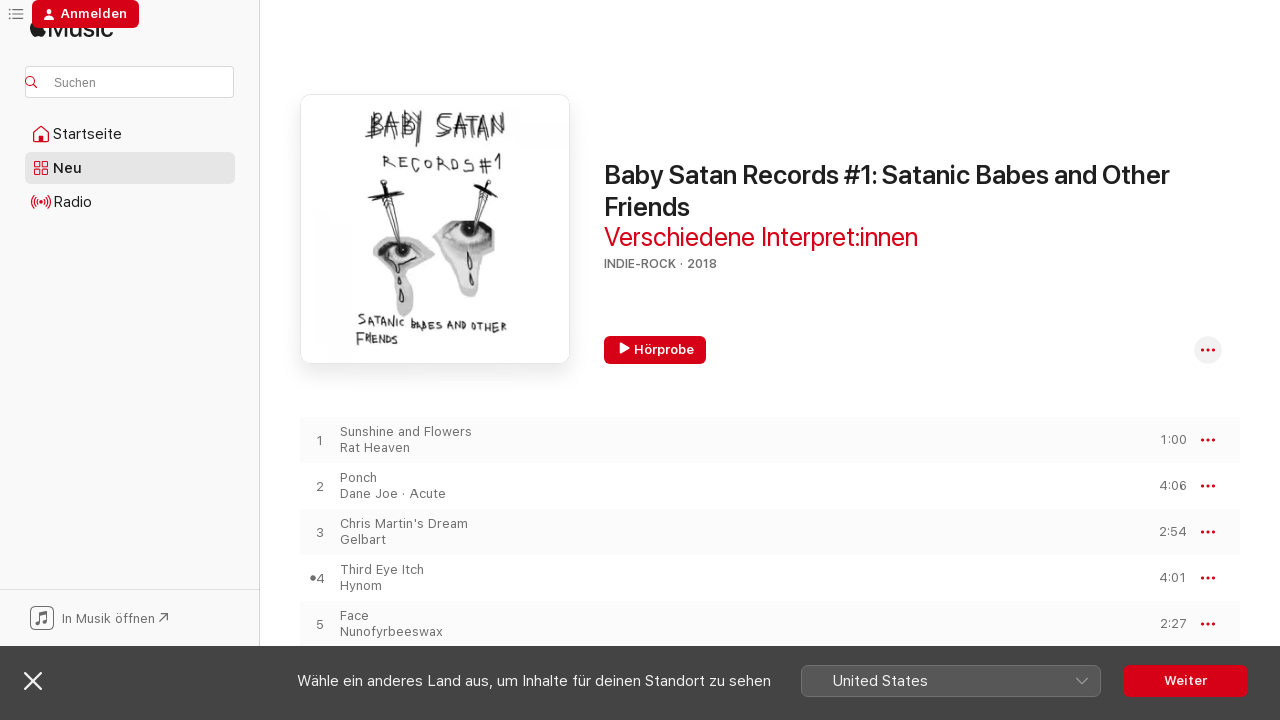

--- FILE ---
content_type: text/html
request_url: https://music.apple.com/de/album/baby-satan-records-1-satanic-babes-and-other-friends/1363078249
body_size: 21080
content:
<!DOCTYPE html>
<html dir="ltr" lang="de-DE">
    <head>
        <!-- prettier-ignore -->
        <meta charset="utf-8">
        <!-- prettier-ignore -->
        <meta http-equiv="X-UA-Compatible" content="IE=edge">
        <!-- prettier-ignore -->
        <meta
            name="viewport"
            content="width=device-width,initial-scale=1,interactive-widget=resizes-content"
        >
        <!-- prettier-ignore -->
        <meta name="applicable-device" content="pc,mobile">
        <!-- prettier-ignore -->
        <meta name="referrer" content="strict-origin">
        <!-- prettier-ignore -->
        <link
            rel="apple-touch-icon"
            sizes="180x180"
            href="/assets/favicon/favicon-180.png"
        >
        <!-- prettier-ignore -->
        <link
            rel="icon"
            type="image/png"
            sizes="32x32"
            href="/assets/favicon/favicon-32.png"
        >
        <!-- prettier-ignore -->
        <link
            rel="icon"
            type="image/png"
            sizes="16x16"
            href="/assets/favicon/favicon-16.png"
        >
        <!-- prettier-ignore -->
        <link
            rel="mask-icon"
            href="/assets/favicon/favicon.svg"
            color="#fa233b"
        >
        <!-- prettier-ignore -->
        <link rel="manifest" href="/manifest.json">

        <title>‎Baby Satan Records #1: Satanic Babes and Other Friends – Album von Verschiedene Interpret:innen – Apple Music</title><!-- HEAD_svelte-1cypuwr_START --><link rel="preconnect" href="//www.apple.com/wss/fonts" crossorigin="anonymous"><link rel="stylesheet" href="//www.apple.com/wss/fonts?families=SF+Pro,v4%7CSF+Pro+Icons,v1&amp;display=swap" type="text/css" referrerpolicy="strict-origin-when-cross-origin"><!-- HEAD_svelte-1cypuwr_END --><!-- HEAD_svelte-eg3hvx_START -->    <meta name="description" content="Hör dir „Baby Satan Records #1: Satanic Babes and Other Friends“ von Verschiedene Interpret:innen auf Apple Music an. 2018. 15 Titel. Laufzeit: 52 Minuten."> <meta name="keywords" content="anhören, Baby Satan Records #1: Satanic Babes and Other Friends, Verschiedene Interpret:innen, Musik, Singles, Titel, Indie-Rock, Musik streamen, Apple Music"> <link rel="canonical" href="https://music.apple.com/de/album/baby-satan-records-1-satanic-babes-and-other-friends/1363078249">   <link rel="alternate" type="application/json+oembed" href="https://music.apple.com/api/oembed?url=https%3A%2F%2Fmusic.apple.com%2Fde%2Falbum%2Fbaby-satan-records-1-satanic-babes-and-other-friends%2F1363078249" title="„Baby Satan Records #1: Satanic Babes and Other Friends“ von Verschiedene Interpret:innen bei Apple Music">  <meta name="al:ios:app_store_id" content="1108187390"> <meta name="al:ios:app_name" content="Apple Music"> <meta name="apple:content_id" content="1363078249"> <meta name="apple:title" content="Baby Satan Records #1: Satanic Babes and Other Friends"> <meta name="apple:description" content="Hör dir „Baby Satan Records #1: Satanic Babes and Other Friends“ von Verschiedene Interpret:innen auf Apple Music an. 2018. 15 Titel. Laufzeit: 52 Minuten.">   <meta property="og:title" content="„Baby Satan Records #1: Satanic Babes and Other Friends“ von Verschiedene Interpret:innen bei Apple Music"> <meta property="og:description" content="Album · 2018 · 15 Titel"> <meta property="og:site_name" content="Apple Music – Webplayer"> <meta property="og:url" content="https://music.apple.com/de/album/baby-satan-records-1-satanic-babes-and-other-friends/1363078249"> <meta property="og:image" content="https://is1-ssl.mzstatic.com/image/thumb/Music114/v4/4d/bf/9c/4dbf9ce6-bd4c-c8bd-5d28-b152ea12e535/cover.jpg/1200x630wp-60.jpg"> <meta property="og:image:secure_url" content="https://is1-ssl.mzstatic.com/image/thumb/Music114/v4/4d/bf/9c/4dbf9ce6-bd4c-c8bd-5d28-b152ea12e535/cover.jpg/1200x630wp-60.jpg"> <meta property="og:image:alt" content="„Baby Satan Records #1: Satanic Babes and Other Friends“ von Verschiedene Interpret:innen bei Apple Music"> <meta property="og:image:width" content="1200"> <meta property="og:image:height" content="630"> <meta property="og:image:type" content="image/jpg"> <meta property="og:type" content="music.album"> <meta property="og:locale" content="de_DE">  <meta property="music:song_count" content="15"> <meta property="music:song" content="https://music.apple.com/de/song/sunshine-and-flowers/1363078257"> <meta property="music:song:preview_url:secure_url" content="https://music.apple.com/de/song/sunshine-and-flowers/1363078257"> <meta property="music:song:disc" content="1"> <meta property="music:song:duration" content="PT1M"> <meta property="music:song:track" content="1">  <meta property="music:song" content="https://music.apple.com/de/song/ponch/1363078266"> <meta property="music:song:preview_url:secure_url" content="https://music.apple.com/de/song/ponch/1363078266"> <meta property="music:song:disc" content="1"> <meta property="music:song:duration" content="PT4M6S"> <meta property="music:song:track" content="2">  <meta property="music:song" content="https://music.apple.com/de/song/chris-martins-dream/1363078603"> <meta property="music:song:preview_url:secure_url" content="https://music.apple.com/de/song/chris-martins-dream/1363078603"> <meta property="music:song:disc" content="1"> <meta property="music:song:duration" content="PT2M54S"> <meta property="music:song:track" content="3">  <meta property="music:song" content="https://music.apple.com/de/song/third-eye-itch/1363078606"> <meta property="music:song:preview_url:secure_url" content="https://music.apple.com/de/song/third-eye-itch/1363078606"> <meta property="music:song:disc" content="1"> <meta property="music:song:duration" content="PT4M1S"> <meta property="music:song:track" content="4">  <meta property="music:song" content="https://music.apple.com/de/song/face/1363078613"> <meta property="music:song:preview_url:secure_url" content="https://music.apple.com/de/song/face/1363078613"> <meta property="music:song:disc" content="1"> <meta property="music:song:duration" content="PT2M27S"> <meta property="music:song:track" content="5">  <meta property="music:song" content="https://music.apple.com/de/song/sister/1363078621"> <meta property="music:song:preview_url:secure_url" content="https://music.apple.com/de/song/sister/1363078621"> <meta property="music:song:disc" content="1"> <meta property="music:song:duration" content="PT5M21S"> <meta property="music:song:track" content="6">  <meta property="music:song" content="https://music.apple.com/de/song/gravity/1363078628"> <meta property="music:song:preview_url:secure_url" content="https://music.apple.com/de/song/gravity/1363078628"> <meta property="music:song:disc" content="1"> <meta property="music:song:duration" content="PT4M19S"> <meta property="music:song:track" content="7">  <meta property="music:song" content="https://music.apple.com/de/song/punk-2/1363078691"> <meta property="music:song:preview_url:secure_url" content="https://music.apple.com/de/song/punk-2/1363078691"> <meta property="music:song:disc" content="1"> <meta property="music:song:duration" content="PT3M52S"> <meta property="music:song:track" content="8">  <meta property="music:song" content="https://music.apple.com/de/song/je-ne-sais-pas/1363078695"> <meta property="music:song:preview_url:secure_url" content="https://music.apple.com/de/song/je-ne-sais-pas/1363078695"> <meta property="music:song:disc" content="1"> <meta property="music:song:duration" content="PT2M33S"> <meta property="music:song:track" content="9">  <meta property="music:song" content="https://music.apple.com/de/song/cried-nights-cried-dayz/1363078706"> <meta property="music:song:preview_url:secure_url" content="https://music.apple.com/de/song/cried-nights-cried-dayz/1363078706"> <meta property="music:song:disc" content="1"> <meta property="music:song:duration" content="PT3M22S"> <meta property="music:song:track" content="10">  <meta property="music:song" content="https://music.apple.com/de/song/murder-in-the-dark/1363078714"> <meta property="music:song:preview_url:secure_url" content="https://music.apple.com/de/song/murder-in-the-dark/1363078714"> <meta property="music:song:disc" content="1"> <meta property="music:song:duration" content="PT4M28S"> <meta property="music:song:track" content="11">  <meta property="music:song" content="https://music.apple.com/de/song/theme-from-the-evil-behind-my-eyes/1363078719"> <meta property="music:song:preview_url:secure_url" content="https://music.apple.com/de/song/theme-from-the-evil-behind-my-eyes/1363078719"> <meta property="music:song:disc" content="1"> <meta property="music:song:duration" content="PT2M53S"> <meta property="music:song:track" content="12">  <meta property="music:song" content="https://music.apple.com/de/song/magic-mirror/1363078907"> <meta property="music:song:preview_url:secure_url" content="https://music.apple.com/de/song/magic-mirror/1363078907"> <meta property="music:song:disc" content="1"> <meta property="music:song:duration" content="PT3M50S"> <meta property="music:song:track" content="13">  <meta property="music:song" content="https://music.apple.com/de/song/nopeville/1363078912"> <meta property="music:song:preview_url:secure_url" content="https://music.apple.com/de/song/nopeville/1363078912"> <meta property="music:song:disc" content="1"> <meta property="music:song:duration" content="PT4M40S"> <meta property="music:song:track" content="14">  <meta property="music:song" content="https://music.apple.com/de/song/fake-dreams/1363078917"> <meta property="music:song:preview_url:secure_url" content="https://music.apple.com/de/song/fake-dreams/1363078917"> <meta property="music:song:disc" content="1"> <meta property="music:song:duration" content="PT2M40S"> <meta property="music:song:track" content="15">    <meta property="music:release_date" content="2018-03-29T00:00:00.000Z">   <meta name="twitter:title" content="„Baby Satan Records #1: Satanic Babes and Other Friends“ von Verschiedene Interpret:innen bei Apple Music"> <meta name="twitter:description" content="Album · 2018 · 15 Titel"> <meta name="twitter:site" content="@AppleMusic"> <meta name="twitter:image" content="https://is1-ssl.mzstatic.com/image/thumb/Music114/v4/4d/bf/9c/4dbf9ce6-bd4c-c8bd-5d28-b152ea12e535/cover.jpg/600x600bf-60.jpg"> <meta name="twitter:image:alt" content="„Baby Satan Records #1: Satanic Babes and Other Friends“ von Verschiedene Interpret:innen bei Apple Music"> <meta name="twitter:card" content="summary">       <!-- HTML_TAG_START -->
                <script id=schema:music-album type="application/ld+json">
                    {"@context":"http://schema.org","@type":"MusicAlbum","name":"Baby Satan Records #1: Satanic Babes and Other Friends","description":"Hör dir „Baby Satan Records #1: Satanic Babes and Other Friends“ von Verschiedene Interpret:innen auf Apple Music an. 2018. 15 Titel. Laufzeit: 52 Minuten.","citation":[{"@type":"MusicAlbum","image":"https://is1-ssl.mzstatic.com/image/thumb/Music114/v4/32/e7/5c/32e75c37-9031-a480-7c96-41911c165cf6/656605365336.jpg/1200x630bb.jpg","url":"https://music.apple.com/de/album/under-the-spell-of-joy/1522970399","name":"Under the Spell of Joy"},{"@type":"MusicAlbum","image":"https://is1-ssl.mzstatic.com/image/thumb/Music114/v4/cf/c2/c5/cfc2c532-3e66-db1a-552b-e2e816b32fed/196006070694.jpg/1200x630bb.jpg","url":"https://music.apple.com/de/album/creeping-speedwells-ep/1552330188","name":"creeping speedwells - EP"},{"@type":"MusicAlbum","image":"https://is1-ssl.mzstatic.com/image/thumb/Music211/v4/55/2a/76/552a7601-59a0-9b4d-ca82-eabfd158c400/49742.jpg/1200x630bb.jpg","url":"https://music.apple.com/de/album/in-the-depths-of-misery-ep-ep/1785714486","name":"In the Depths of Misery EP - EP"},{"@type":"MusicAlbum","image":"https://is1-ssl.mzstatic.com/image/thumb/Music124/v4/0c/33/f8/0c33f8fc-bf47-6f2c-f05d-01d945b661eb/634457054035.jpg/1200x630bb.jpg","url":"https://music.apple.com/de/album/hologram-ep/1558309844","name":"Hologram - EP"},{"@type":"MusicAlbum","image":"https://is1-ssl.mzstatic.com/image/thumb/Music114/v4/d4/d4/a4/d4d4a4ca-80b2-966a-2f8d-06c91a2addfd/195497744367.jpg/1200x630bb.jpg","url":"https://music.apple.com/de/album/time-traveler/1544584883","name":"Time Traveler"},{"@type":"MusicAlbum","image":"https://is1-ssl.mzstatic.com/image/thumb/Music126/v4/5f/c7/07/5fc7074b-d541-768b-22cb-9edd048f65b3/5053760084877.png/1200x630bb.jpg","url":"https://music.apple.com/de/album/aa-sessions-vol-2/1594199905","name":"Aa Sessions, Vol. 2"},{"@type":"MusicAlbum","image":"https://is1-ssl.mzstatic.com/image/thumb/Music211/v4/d9/fa/b4/d9fab421-64f7-bd9b-882b-f0885bf8c6e7/49706.jpg/1200x630bb.jpg","url":"https://music.apple.com/de/album/20-20-shitkid/1785710672","name":"20/20 ShitKid"},{"@type":"MusicAlbum","image":"https://is1-ssl.mzstatic.com/image/thumb/Music124/v4/e2/d6/05/e2d60544-93e3-4f54-f6d9-905f991eced3/artwork.jpg/1200x630bb.jpg","url":"https://music.apple.com/de/album/mediocre-brutal/1536199619","name":"Mediocre, Brutal"},{"@type":"MusicAlbum","image":"https://is1-ssl.mzstatic.com/image/thumb/Music126/v4/6d/ab/b7/6dabb78f-01a5-2e84-b472-7ac9fdc2f256/195497122707.png/1200x630bb.jpg","url":"https://music.apple.com/de/album/the-fink/1603183835","name":"The Fink"},{"@type":"MusicAlbum","image":"https://is1-ssl.mzstatic.com/image/thumb/Music113/v4/18/29/8d/18298ddd-0865-364a-4706-7447eebb818c/040201985805.jpg/1200x630bb.jpg","url":"https://music.apple.com/de/album/frenzy/1481958513","name":"Frenzy"}],"tracks":[{"@type":"MusicRecording","name":"Sunshine and Flowers","duration":"PT1M","url":"https://music.apple.com/de/song/sunshine-and-flowers/1363078257","offers":{"@type":"Offer","category":"free","price":0},"audio":{"@type":"AudioObject","potentialAction":{"@type":"ListenAction","expectsAcceptanceOf":{"@type":"Offer","category":"free"},"target":{"@type":"EntryPoint","actionPlatform":"https://music.apple.com/de/song/sunshine-and-flowers/1363078257"}},"name":"Sunshine and Flowers","contentUrl":"https://audio-ssl.itunes.apple.com/itunes-assets/AudioPreview128/v4/1e/8c/9b/1e8c9bf8-6167-a9b7-4e55-05e08c02fc2a/mzaf_8793970444459661781.plus.aac.p.m4a","duration":"PT1M","uploadDate":"2018-03-29","thumbnailUrl":"https://is1-ssl.mzstatic.com/image/thumb/Music114/v4/4d/bf/9c/4dbf9ce6-bd4c-c8bd-5d28-b152ea12e535/cover.jpg/1200x630bb.jpg"}},{"@type":"MusicRecording","name":"Ponch","duration":"PT4M6S","url":"https://music.apple.com/de/song/ponch/1363078266","offers":{"@type":"Offer","category":"free","price":0},"audio":{"@type":"AudioObject","potentialAction":{"@type":"ListenAction","expectsAcceptanceOf":{"@type":"Offer","category":"free"},"target":{"@type":"EntryPoint","actionPlatform":"https://music.apple.com/de/song/ponch/1363078266"}},"name":"Ponch","contentUrl":"https://audio-ssl.itunes.apple.com/itunes-assets/AudioPreview118/v4/ed/60/a9/ed60a989-acf7-4e79-845f-8b2eaeedcc2b/mzaf_6183329348512432424.plus.aac.ep.m4a","duration":"PT4M6S","uploadDate":"2018-03-29","thumbnailUrl":"https://is1-ssl.mzstatic.com/image/thumb/Music114/v4/4d/bf/9c/4dbf9ce6-bd4c-c8bd-5d28-b152ea12e535/cover.jpg/1200x630bb.jpg"}},{"@type":"MusicRecording","name":"Chris Martin's Dream","duration":"PT2M54S","url":"https://music.apple.com/de/song/chris-martins-dream/1363078603","offers":{"@type":"Offer","category":"free","price":0},"audio":{"@type":"AudioObject","potentialAction":{"@type":"ListenAction","expectsAcceptanceOf":{"@type":"Offer","category":"free"},"target":{"@type":"EntryPoint","actionPlatform":"https://music.apple.com/de/song/chris-martins-dream/1363078603"}},"name":"Chris Martin's Dream","contentUrl":"https://audio-ssl.itunes.apple.com/itunes-assets/AudioPreview128/v4/d1/0d/b5/d10db5c5-ef13-d2e0-3585-b2c2d35f4e53/mzaf_976084737715618775.plus.aac.ep.m4a","duration":"PT2M54S","uploadDate":"2018-03-29","thumbnailUrl":"https://is1-ssl.mzstatic.com/image/thumb/Music114/v4/4d/bf/9c/4dbf9ce6-bd4c-c8bd-5d28-b152ea12e535/cover.jpg/1200x630bb.jpg"}},{"@type":"MusicRecording","name":"Third Eye Itch","duration":"PT4M1S","url":"https://music.apple.com/de/song/third-eye-itch/1363078606","offers":{"@type":"Offer","category":"free","price":0},"audio":{"@type":"AudioObject","potentialAction":{"@type":"ListenAction","expectsAcceptanceOf":{"@type":"Offer","category":"free"},"target":{"@type":"EntryPoint","actionPlatform":"https://music.apple.com/de/song/third-eye-itch/1363078606"}},"name":"Third Eye Itch","contentUrl":"https://audio-ssl.itunes.apple.com/itunes-assets/AudioPreview118/v4/8b/f0/d4/8bf0d4da-053a-28cb-b2d5-d8287848f68b/mzaf_3855986116802829478.plus.aac.ep.m4a","duration":"PT4M1S","uploadDate":"2018-03-29","thumbnailUrl":"https://is1-ssl.mzstatic.com/image/thumb/Music114/v4/4d/bf/9c/4dbf9ce6-bd4c-c8bd-5d28-b152ea12e535/cover.jpg/1200x630bb.jpg"}},{"@type":"MusicRecording","name":"Face","duration":"PT2M27S","url":"https://music.apple.com/de/song/face/1363078613","offers":{"@type":"Offer","category":"free","price":0},"audio":{"@type":"AudioObject","potentialAction":{"@type":"ListenAction","expectsAcceptanceOf":{"@type":"Offer","category":"free"},"target":{"@type":"EntryPoint","actionPlatform":"https://music.apple.com/de/song/face/1363078613"}},"name":"Face","contentUrl":"https://audio-ssl.itunes.apple.com/itunes-assets/AudioPreview118/v4/c5/8e/8c/c58e8cc3-8c3b-b369-7562-b69ed124041d/mzaf_8815877407565038304.plus.aac.p.m4a","duration":"PT2M27S","uploadDate":"2018-03-29","thumbnailUrl":"https://is1-ssl.mzstatic.com/image/thumb/Music114/v4/4d/bf/9c/4dbf9ce6-bd4c-c8bd-5d28-b152ea12e535/cover.jpg/1200x630bb.jpg"}},{"@type":"MusicRecording","name":"Sister","duration":"PT5M21S","url":"https://music.apple.com/de/song/sister/1363078621","offers":{"@type":"Offer","category":"free","price":0},"audio":{"@type":"AudioObject","potentialAction":{"@type":"ListenAction","expectsAcceptanceOf":{"@type":"Offer","category":"free"},"target":{"@type":"EntryPoint","actionPlatform":"https://music.apple.com/de/song/sister/1363078621"}},"name":"Sister","contentUrl":"https://audio-ssl.itunes.apple.com/itunes-assets/AudioPreview128/v4/4e/78/fb/4e78fb1c-ca1f-f6bc-e0a4-67cc934b590b/mzaf_7816402998349045241.plus.aac.ep.m4a","duration":"PT5M21S","uploadDate":"2018-03-29","thumbnailUrl":"https://is1-ssl.mzstatic.com/image/thumb/Music114/v4/4d/bf/9c/4dbf9ce6-bd4c-c8bd-5d28-b152ea12e535/cover.jpg/1200x630bb.jpg"}},{"@type":"MusicRecording","name":"Gravity","duration":"PT4M19S","url":"https://music.apple.com/de/song/gravity/1363078628","offers":{"@type":"Offer","category":"free","price":0},"audio":{"@type":"AudioObject","potentialAction":{"@type":"ListenAction","expectsAcceptanceOf":{"@type":"Offer","category":"free"},"target":{"@type":"EntryPoint","actionPlatform":"https://music.apple.com/de/song/gravity/1363078628"}},"name":"Gravity","contentUrl":"https://audio-ssl.itunes.apple.com/itunes-assets/AudioPreview118/v4/2f/1a/9e/2f1a9ece-3889-49e6-6793-fa16c6f5783e/mzaf_888004735081627194.plus.aac.ep.m4a","duration":"PT4M19S","uploadDate":"2018-03-29","thumbnailUrl":"https://is1-ssl.mzstatic.com/image/thumb/Music114/v4/4d/bf/9c/4dbf9ce6-bd4c-c8bd-5d28-b152ea12e535/cover.jpg/1200x630bb.jpg"}},{"@type":"MusicRecording","name":"Punk #2","duration":"PT3M52S","url":"https://music.apple.com/de/song/punk-2/1363078691","offers":{"@type":"Offer","category":"free","price":0},"audio":{"@type":"AudioObject","potentialAction":{"@type":"ListenAction","expectsAcceptanceOf":{"@type":"Offer","category":"free"},"target":{"@type":"EntryPoint","actionPlatform":"https://music.apple.com/de/song/punk-2/1363078691"}},"name":"Punk #2","contentUrl":"https://audio-ssl.itunes.apple.com/itunes-assets/AudioPreview62/v4/30/88/9a/30889aab-a264-38de-4c22-7a0606577a85/mzaf_8407416305611804986.plus.aac.ep.m4a","duration":"PT3M52S","uploadDate":"2018-03-29","thumbnailUrl":"https://is1-ssl.mzstatic.com/image/thumb/Music114/v4/4d/bf/9c/4dbf9ce6-bd4c-c8bd-5d28-b152ea12e535/cover.jpg/1200x630bb.jpg"}},{"@type":"MusicRecording","name":"Je Ne Sais Pas","duration":"PT2M33S","url":"https://music.apple.com/de/song/je-ne-sais-pas/1363078695","offers":{"@type":"Offer","category":"free","price":0},"audio":{"@type":"AudioObject","potentialAction":{"@type":"ListenAction","expectsAcceptanceOf":{"@type":"Offer","category":"free"},"target":{"@type":"EntryPoint","actionPlatform":"https://music.apple.com/de/song/je-ne-sais-pas/1363078695"}},"name":"Je Ne Sais Pas","contentUrl":"https://audio-ssl.itunes.apple.com/itunes-assets/AudioPreview128/v4/f6/f9/78/f6f978fd-5b90-0dc3-3e83-bbf8b4178b62/mzaf_6585011722189433854.plus.aac.ep.m4a","duration":"PT2M33S","uploadDate":"2018-03-29","thumbnailUrl":"https://is1-ssl.mzstatic.com/image/thumb/Music114/v4/4d/bf/9c/4dbf9ce6-bd4c-c8bd-5d28-b152ea12e535/cover.jpg/1200x630bb.jpg"}},{"@type":"MusicRecording","name":"Cried Nights/Cried Dayz","duration":"PT3M22S","url":"https://music.apple.com/de/song/cried-nights-cried-dayz/1363078706","offers":{"@type":"Offer","category":"free","price":0},"audio":{"@type":"AudioObject","potentialAction":{"@type":"ListenAction","expectsAcceptanceOf":{"@type":"Offer","category":"free"},"target":{"@type":"EntryPoint","actionPlatform":"https://music.apple.com/de/song/cried-nights-cried-dayz/1363078706"}},"name":"Cried Nights/Cried Dayz","contentUrl":"https://audio-ssl.itunes.apple.com/itunes-assets/AudioPreview128/v4/95/2c/70/952c7065-4ced-3633-0157-fb40289c4bac/mzaf_7478930920018448095.plus.aac.ep.m4a","duration":"PT3M22S","uploadDate":"2018-03-29","thumbnailUrl":"https://is1-ssl.mzstatic.com/image/thumb/Music114/v4/4d/bf/9c/4dbf9ce6-bd4c-c8bd-5d28-b152ea12e535/cover.jpg/1200x630bb.jpg"}},{"@type":"MusicRecording","name":"Murder In the Dark","duration":"PT4M28S","url":"https://music.apple.com/de/song/murder-in-the-dark/1363078714","offers":{"@type":"Offer","category":"free","price":0},"audio":{"@type":"AudioObject","potentialAction":{"@type":"ListenAction","expectsAcceptanceOf":{"@type":"Offer","category":"free"},"target":{"@type":"EntryPoint","actionPlatform":"https://music.apple.com/de/song/murder-in-the-dark/1363078714"}},"name":"Murder In the Dark","contentUrl":"https://audio-ssl.itunes.apple.com/itunes-assets/AudioPreview128/v4/e7/6e/ac/e76eace4-0a8a-237f-911b-dc273554e367/mzaf_1637341500723333690.plus.aac.ep.m4a","duration":"PT4M28S","uploadDate":"2018-03-29","thumbnailUrl":"https://is1-ssl.mzstatic.com/image/thumb/Music114/v4/4d/bf/9c/4dbf9ce6-bd4c-c8bd-5d28-b152ea12e535/cover.jpg/1200x630bb.jpg"}},{"@type":"MusicRecording","name":"Theme from \"The Evil Behind My Eyes\"","duration":"PT2M53S","url":"https://music.apple.com/de/song/theme-from-the-evil-behind-my-eyes/1363078719","offers":{"@type":"Offer","category":"free","price":0},"audio":{"@type":"AudioObject","potentialAction":{"@type":"ListenAction","expectsAcceptanceOf":{"@type":"Offer","category":"free"},"target":{"@type":"EntryPoint","actionPlatform":"https://music.apple.com/de/song/theme-from-the-evil-behind-my-eyes/1363078719"}},"name":"Theme from \"The Evil Behind My Eyes\"","contentUrl":"https://audio-ssl.itunes.apple.com/itunes-assets/AudioPreview128/v4/e7/68/72/e7687215-b032-5175-6e08-c28e68bd01a0/mzaf_1029262189208429091.plus.aac.ep.m4a","duration":"PT2M53S","uploadDate":"2018-03-29","thumbnailUrl":"https://is1-ssl.mzstatic.com/image/thumb/Music114/v4/4d/bf/9c/4dbf9ce6-bd4c-c8bd-5d28-b152ea12e535/cover.jpg/1200x630bb.jpg"}},{"@type":"MusicRecording","name":"Magic Mirror","duration":"PT3M50S","url":"https://music.apple.com/de/song/magic-mirror/1363078907","offers":{"@type":"Offer","category":"free","price":0},"audio":{"@type":"AudioObject","potentialAction":{"@type":"ListenAction","expectsAcceptanceOf":{"@type":"Offer","category":"free"},"target":{"@type":"EntryPoint","actionPlatform":"https://music.apple.com/de/song/magic-mirror/1363078907"}},"name":"Magic Mirror","contentUrl":"https://audio-ssl.itunes.apple.com/itunes-assets/AudioPreview125/v4/fc/20/b3/fc20b3c2-7282-02f3-2501-d219b8799837/mzaf_16186724867708076426.plus.aac.ep.m4a","duration":"PT3M50S","uploadDate":"2018-03-29","thumbnailUrl":"https://is1-ssl.mzstatic.com/image/thumb/Music114/v4/4d/bf/9c/4dbf9ce6-bd4c-c8bd-5d28-b152ea12e535/cover.jpg/1200x630bb.jpg"}},{"@type":"MusicRecording","name":"Nopeville","duration":"PT4M40S","url":"https://music.apple.com/de/song/nopeville/1363078912","offers":{"@type":"Offer","category":"free","price":0},"audio":{"@type":"AudioObject","potentialAction":{"@type":"ListenAction","expectsAcceptanceOf":{"@type":"Offer","category":"free"},"target":{"@type":"EntryPoint","actionPlatform":"https://music.apple.com/de/song/nopeville/1363078912"}},"name":"Nopeville","contentUrl":"https://audio-ssl.itunes.apple.com/itunes-assets/AudioPreview128/v4/c4/e1/f6/c4e1f675-342b-15aa-8b30-809c10110410/mzaf_4805117555439973162.plus.aac.ep.m4a","duration":"PT4M40S","uploadDate":"2018-03-29","thumbnailUrl":"https://is1-ssl.mzstatic.com/image/thumb/Music114/v4/4d/bf/9c/4dbf9ce6-bd4c-c8bd-5d28-b152ea12e535/cover.jpg/1200x630bb.jpg"}},{"@type":"MusicRecording","name":"Fake Dreams","duration":"PT2M40S","url":"https://music.apple.com/de/song/fake-dreams/1363078917","offers":{"@type":"Offer","category":"free","price":0},"audio":{"@type":"AudioObject","potentialAction":{"@type":"ListenAction","expectsAcceptanceOf":{"@type":"Offer","category":"free"},"target":{"@type":"EntryPoint","actionPlatform":"https://music.apple.com/de/song/fake-dreams/1363078917"}},"name":"Fake Dreams","contentUrl":"https://audio-ssl.itunes.apple.com/itunes-assets/AudioPreview118/v4/01/4b/7b/014b7bae-554c-1375-3ae0-731d9dbfcd2a/mzaf_1588979186651690614.plus.aac.ep.m4a","duration":"PT2M40S","uploadDate":"2018-03-29","thumbnailUrl":"https://is1-ssl.mzstatic.com/image/thumb/Music114/v4/4d/bf/9c/4dbf9ce6-bd4c-c8bd-5d28-b152ea12e535/cover.jpg/1200x630bb.jpg"}}],"workExample":[{"@type":"MusicRecording","name":"Sunshine and Flowers","duration":"PT1M","url":"https://music.apple.com/de/song/sunshine-and-flowers/1363078257","offers":{"@type":"Offer","category":"free","price":0},"audio":{"@type":"AudioObject","potentialAction":{"@type":"ListenAction","expectsAcceptanceOf":{"@type":"Offer","category":"free"},"target":{"@type":"EntryPoint","actionPlatform":"https://music.apple.com/de/song/sunshine-and-flowers/1363078257"}},"name":"Sunshine and Flowers","contentUrl":"https://audio-ssl.itunes.apple.com/itunes-assets/AudioPreview128/v4/1e/8c/9b/1e8c9bf8-6167-a9b7-4e55-05e08c02fc2a/mzaf_8793970444459661781.plus.aac.p.m4a","duration":"PT1M","uploadDate":"2018-03-29","thumbnailUrl":"https://is1-ssl.mzstatic.com/image/thumb/Music114/v4/4d/bf/9c/4dbf9ce6-bd4c-c8bd-5d28-b152ea12e535/cover.jpg/1200x630bb.jpg"}},{"@type":"MusicRecording","name":"Ponch","duration":"PT4M6S","url":"https://music.apple.com/de/song/ponch/1363078266","offers":{"@type":"Offer","category":"free","price":0},"audio":{"@type":"AudioObject","potentialAction":{"@type":"ListenAction","expectsAcceptanceOf":{"@type":"Offer","category":"free"},"target":{"@type":"EntryPoint","actionPlatform":"https://music.apple.com/de/song/ponch/1363078266"}},"name":"Ponch","contentUrl":"https://audio-ssl.itunes.apple.com/itunes-assets/AudioPreview118/v4/ed/60/a9/ed60a989-acf7-4e79-845f-8b2eaeedcc2b/mzaf_6183329348512432424.plus.aac.ep.m4a","duration":"PT4M6S","uploadDate":"2018-03-29","thumbnailUrl":"https://is1-ssl.mzstatic.com/image/thumb/Music114/v4/4d/bf/9c/4dbf9ce6-bd4c-c8bd-5d28-b152ea12e535/cover.jpg/1200x630bb.jpg"}},{"@type":"MusicRecording","name":"Chris Martin's Dream","duration":"PT2M54S","url":"https://music.apple.com/de/song/chris-martins-dream/1363078603","offers":{"@type":"Offer","category":"free","price":0},"audio":{"@type":"AudioObject","potentialAction":{"@type":"ListenAction","expectsAcceptanceOf":{"@type":"Offer","category":"free"},"target":{"@type":"EntryPoint","actionPlatform":"https://music.apple.com/de/song/chris-martins-dream/1363078603"}},"name":"Chris Martin's Dream","contentUrl":"https://audio-ssl.itunes.apple.com/itunes-assets/AudioPreview128/v4/d1/0d/b5/d10db5c5-ef13-d2e0-3585-b2c2d35f4e53/mzaf_976084737715618775.plus.aac.ep.m4a","duration":"PT2M54S","uploadDate":"2018-03-29","thumbnailUrl":"https://is1-ssl.mzstatic.com/image/thumb/Music114/v4/4d/bf/9c/4dbf9ce6-bd4c-c8bd-5d28-b152ea12e535/cover.jpg/1200x630bb.jpg"}},{"@type":"MusicRecording","name":"Third Eye Itch","duration":"PT4M1S","url":"https://music.apple.com/de/song/third-eye-itch/1363078606","offers":{"@type":"Offer","category":"free","price":0},"audio":{"@type":"AudioObject","potentialAction":{"@type":"ListenAction","expectsAcceptanceOf":{"@type":"Offer","category":"free"},"target":{"@type":"EntryPoint","actionPlatform":"https://music.apple.com/de/song/third-eye-itch/1363078606"}},"name":"Third Eye Itch","contentUrl":"https://audio-ssl.itunes.apple.com/itunes-assets/AudioPreview118/v4/8b/f0/d4/8bf0d4da-053a-28cb-b2d5-d8287848f68b/mzaf_3855986116802829478.plus.aac.ep.m4a","duration":"PT4M1S","uploadDate":"2018-03-29","thumbnailUrl":"https://is1-ssl.mzstatic.com/image/thumb/Music114/v4/4d/bf/9c/4dbf9ce6-bd4c-c8bd-5d28-b152ea12e535/cover.jpg/1200x630bb.jpg"}},{"@type":"MusicRecording","name":"Face","duration":"PT2M27S","url":"https://music.apple.com/de/song/face/1363078613","offers":{"@type":"Offer","category":"free","price":0},"audio":{"@type":"AudioObject","potentialAction":{"@type":"ListenAction","expectsAcceptanceOf":{"@type":"Offer","category":"free"},"target":{"@type":"EntryPoint","actionPlatform":"https://music.apple.com/de/song/face/1363078613"}},"name":"Face","contentUrl":"https://audio-ssl.itunes.apple.com/itunes-assets/AudioPreview118/v4/c5/8e/8c/c58e8cc3-8c3b-b369-7562-b69ed124041d/mzaf_8815877407565038304.plus.aac.p.m4a","duration":"PT2M27S","uploadDate":"2018-03-29","thumbnailUrl":"https://is1-ssl.mzstatic.com/image/thumb/Music114/v4/4d/bf/9c/4dbf9ce6-bd4c-c8bd-5d28-b152ea12e535/cover.jpg/1200x630bb.jpg"}},{"@type":"MusicRecording","name":"Sister","duration":"PT5M21S","url":"https://music.apple.com/de/song/sister/1363078621","offers":{"@type":"Offer","category":"free","price":0},"audio":{"@type":"AudioObject","potentialAction":{"@type":"ListenAction","expectsAcceptanceOf":{"@type":"Offer","category":"free"},"target":{"@type":"EntryPoint","actionPlatform":"https://music.apple.com/de/song/sister/1363078621"}},"name":"Sister","contentUrl":"https://audio-ssl.itunes.apple.com/itunes-assets/AudioPreview128/v4/4e/78/fb/4e78fb1c-ca1f-f6bc-e0a4-67cc934b590b/mzaf_7816402998349045241.plus.aac.ep.m4a","duration":"PT5M21S","uploadDate":"2018-03-29","thumbnailUrl":"https://is1-ssl.mzstatic.com/image/thumb/Music114/v4/4d/bf/9c/4dbf9ce6-bd4c-c8bd-5d28-b152ea12e535/cover.jpg/1200x630bb.jpg"}},{"@type":"MusicRecording","name":"Gravity","duration":"PT4M19S","url":"https://music.apple.com/de/song/gravity/1363078628","offers":{"@type":"Offer","category":"free","price":0},"audio":{"@type":"AudioObject","potentialAction":{"@type":"ListenAction","expectsAcceptanceOf":{"@type":"Offer","category":"free"},"target":{"@type":"EntryPoint","actionPlatform":"https://music.apple.com/de/song/gravity/1363078628"}},"name":"Gravity","contentUrl":"https://audio-ssl.itunes.apple.com/itunes-assets/AudioPreview118/v4/2f/1a/9e/2f1a9ece-3889-49e6-6793-fa16c6f5783e/mzaf_888004735081627194.plus.aac.ep.m4a","duration":"PT4M19S","uploadDate":"2018-03-29","thumbnailUrl":"https://is1-ssl.mzstatic.com/image/thumb/Music114/v4/4d/bf/9c/4dbf9ce6-bd4c-c8bd-5d28-b152ea12e535/cover.jpg/1200x630bb.jpg"}},{"@type":"MusicRecording","name":"Punk #2","duration":"PT3M52S","url":"https://music.apple.com/de/song/punk-2/1363078691","offers":{"@type":"Offer","category":"free","price":0},"audio":{"@type":"AudioObject","potentialAction":{"@type":"ListenAction","expectsAcceptanceOf":{"@type":"Offer","category":"free"},"target":{"@type":"EntryPoint","actionPlatform":"https://music.apple.com/de/song/punk-2/1363078691"}},"name":"Punk #2","contentUrl":"https://audio-ssl.itunes.apple.com/itunes-assets/AudioPreview62/v4/30/88/9a/30889aab-a264-38de-4c22-7a0606577a85/mzaf_8407416305611804986.plus.aac.ep.m4a","duration":"PT3M52S","uploadDate":"2018-03-29","thumbnailUrl":"https://is1-ssl.mzstatic.com/image/thumb/Music114/v4/4d/bf/9c/4dbf9ce6-bd4c-c8bd-5d28-b152ea12e535/cover.jpg/1200x630bb.jpg"}},{"@type":"MusicRecording","name":"Je Ne Sais Pas","duration":"PT2M33S","url":"https://music.apple.com/de/song/je-ne-sais-pas/1363078695","offers":{"@type":"Offer","category":"free","price":0},"audio":{"@type":"AudioObject","potentialAction":{"@type":"ListenAction","expectsAcceptanceOf":{"@type":"Offer","category":"free"},"target":{"@type":"EntryPoint","actionPlatform":"https://music.apple.com/de/song/je-ne-sais-pas/1363078695"}},"name":"Je Ne Sais Pas","contentUrl":"https://audio-ssl.itunes.apple.com/itunes-assets/AudioPreview128/v4/f6/f9/78/f6f978fd-5b90-0dc3-3e83-bbf8b4178b62/mzaf_6585011722189433854.plus.aac.ep.m4a","duration":"PT2M33S","uploadDate":"2018-03-29","thumbnailUrl":"https://is1-ssl.mzstatic.com/image/thumb/Music114/v4/4d/bf/9c/4dbf9ce6-bd4c-c8bd-5d28-b152ea12e535/cover.jpg/1200x630bb.jpg"}},{"@type":"MusicRecording","name":"Cried Nights/Cried Dayz","duration":"PT3M22S","url":"https://music.apple.com/de/song/cried-nights-cried-dayz/1363078706","offers":{"@type":"Offer","category":"free","price":0},"audio":{"@type":"AudioObject","potentialAction":{"@type":"ListenAction","expectsAcceptanceOf":{"@type":"Offer","category":"free"},"target":{"@type":"EntryPoint","actionPlatform":"https://music.apple.com/de/song/cried-nights-cried-dayz/1363078706"}},"name":"Cried Nights/Cried Dayz","contentUrl":"https://audio-ssl.itunes.apple.com/itunes-assets/AudioPreview128/v4/95/2c/70/952c7065-4ced-3633-0157-fb40289c4bac/mzaf_7478930920018448095.plus.aac.ep.m4a","duration":"PT3M22S","uploadDate":"2018-03-29","thumbnailUrl":"https://is1-ssl.mzstatic.com/image/thumb/Music114/v4/4d/bf/9c/4dbf9ce6-bd4c-c8bd-5d28-b152ea12e535/cover.jpg/1200x630bb.jpg"}},{"@type":"MusicRecording","name":"Murder In the Dark","duration":"PT4M28S","url":"https://music.apple.com/de/song/murder-in-the-dark/1363078714","offers":{"@type":"Offer","category":"free","price":0},"audio":{"@type":"AudioObject","potentialAction":{"@type":"ListenAction","expectsAcceptanceOf":{"@type":"Offer","category":"free"},"target":{"@type":"EntryPoint","actionPlatform":"https://music.apple.com/de/song/murder-in-the-dark/1363078714"}},"name":"Murder In the Dark","contentUrl":"https://audio-ssl.itunes.apple.com/itunes-assets/AudioPreview128/v4/e7/6e/ac/e76eace4-0a8a-237f-911b-dc273554e367/mzaf_1637341500723333690.plus.aac.ep.m4a","duration":"PT4M28S","uploadDate":"2018-03-29","thumbnailUrl":"https://is1-ssl.mzstatic.com/image/thumb/Music114/v4/4d/bf/9c/4dbf9ce6-bd4c-c8bd-5d28-b152ea12e535/cover.jpg/1200x630bb.jpg"}},{"@type":"MusicRecording","name":"Theme from \"The Evil Behind My Eyes\"","duration":"PT2M53S","url":"https://music.apple.com/de/song/theme-from-the-evil-behind-my-eyes/1363078719","offers":{"@type":"Offer","category":"free","price":0},"audio":{"@type":"AudioObject","potentialAction":{"@type":"ListenAction","expectsAcceptanceOf":{"@type":"Offer","category":"free"},"target":{"@type":"EntryPoint","actionPlatform":"https://music.apple.com/de/song/theme-from-the-evil-behind-my-eyes/1363078719"}},"name":"Theme from \"The Evil Behind My Eyes\"","contentUrl":"https://audio-ssl.itunes.apple.com/itunes-assets/AudioPreview128/v4/e7/68/72/e7687215-b032-5175-6e08-c28e68bd01a0/mzaf_1029262189208429091.plus.aac.ep.m4a","duration":"PT2M53S","uploadDate":"2018-03-29","thumbnailUrl":"https://is1-ssl.mzstatic.com/image/thumb/Music114/v4/4d/bf/9c/4dbf9ce6-bd4c-c8bd-5d28-b152ea12e535/cover.jpg/1200x630bb.jpg"}},{"@type":"MusicRecording","name":"Magic Mirror","duration":"PT3M50S","url":"https://music.apple.com/de/song/magic-mirror/1363078907","offers":{"@type":"Offer","category":"free","price":0},"audio":{"@type":"AudioObject","potentialAction":{"@type":"ListenAction","expectsAcceptanceOf":{"@type":"Offer","category":"free"},"target":{"@type":"EntryPoint","actionPlatform":"https://music.apple.com/de/song/magic-mirror/1363078907"}},"name":"Magic Mirror","contentUrl":"https://audio-ssl.itunes.apple.com/itunes-assets/AudioPreview125/v4/fc/20/b3/fc20b3c2-7282-02f3-2501-d219b8799837/mzaf_16186724867708076426.plus.aac.ep.m4a","duration":"PT3M50S","uploadDate":"2018-03-29","thumbnailUrl":"https://is1-ssl.mzstatic.com/image/thumb/Music114/v4/4d/bf/9c/4dbf9ce6-bd4c-c8bd-5d28-b152ea12e535/cover.jpg/1200x630bb.jpg"}},{"@type":"MusicRecording","name":"Nopeville","duration":"PT4M40S","url":"https://music.apple.com/de/song/nopeville/1363078912","offers":{"@type":"Offer","category":"free","price":0},"audio":{"@type":"AudioObject","potentialAction":{"@type":"ListenAction","expectsAcceptanceOf":{"@type":"Offer","category":"free"},"target":{"@type":"EntryPoint","actionPlatform":"https://music.apple.com/de/song/nopeville/1363078912"}},"name":"Nopeville","contentUrl":"https://audio-ssl.itunes.apple.com/itunes-assets/AudioPreview128/v4/c4/e1/f6/c4e1f675-342b-15aa-8b30-809c10110410/mzaf_4805117555439973162.plus.aac.ep.m4a","duration":"PT4M40S","uploadDate":"2018-03-29","thumbnailUrl":"https://is1-ssl.mzstatic.com/image/thumb/Music114/v4/4d/bf/9c/4dbf9ce6-bd4c-c8bd-5d28-b152ea12e535/cover.jpg/1200x630bb.jpg"}},{"@type":"MusicRecording","name":"Fake Dreams","duration":"PT2M40S","url":"https://music.apple.com/de/song/fake-dreams/1363078917","offers":{"@type":"Offer","category":"free","price":0},"audio":{"@type":"AudioObject","potentialAction":{"@type":"ListenAction","expectsAcceptanceOf":{"@type":"Offer","category":"free"},"target":{"@type":"EntryPoint","actionPlatform":"https://music.apple.com/de/song/fake-dreams/1363078917"}},"name":"Fake Dreams","contentUrl":"https://audio-ssl.itunes.apple.com/itunes-assets/AudioPreview118/v4/01/4b/7b/014b7bae-554c-1375-3ae0-731d9dbfcd2a/mzaf_1588979186651690614.plus.aac.ep.m4a","duration":"PT2M40S","uploadDate":"2018-03-29","thumbnailUrl":"https://is1-ssl.mzstatic.com/image/thumb/Music114/v4/4d/bf/9c/4dbf9ce6-bd4c-c8bd-5d28-b152ea12e535/cover.jpg/1200x630bb.jpg"}}],"url":"https://music.apple.com/de/album/baby-satan-records-1-satanic-babes-and-other-friends/1363078249","image":"https://is1-ssl.mzstatic.com/image/thumb/Music114/v4/4d/bf/9c/4dbf9ce6-bd4c-c8bd-5d28-b152ea12e535/cover.jpg/1200x630bb.jpg","potentialAction":{"@type":"ListenAction","expectsAcceptanceOf":{"@type":"Offer","category":"free"},"target":{"@type":"EntryPoint","actionPlatform":"https://music.apple.com/de/album/baby-satan-records-1-satanic-babes-and-other-friends/1363078249"}},"genre":["Indie-Rock","Musik","Alternative"],"datePublished":"2018-03-29","byArtist":[]}
                </script>
                <!-- HTML_TAG_END -->    <!-- HEAD_svelte-eg3hvx_END -->
      <script type="module" crossorigin src="/assets/index~90a29058ba.js"></script>
      <link rel="stylesheet" href="/assets/index~fbf29d0525.css">
      <script type="module">import.meta.url;import("_").catch(()=>1);async function* g(){};window.__vite_is_modern_browser=true;</script>
      <script type="module">!function(){if(window.__vite_is_modern_browser)return;console.warn("vite: loading legacy chunks, syntax error above and the same error below should be ignored");var e=document.getElementById("vite-legacy-polyfill"),n=document.createElement("script");n.src=e.src,n.onload=function(){System.import(document.getElementById('vite-legacy-entry').getAttribute('data-src'))},document.body.appendChild(n)}();</script>
    </head>
    <body>
        
        <script
            async
            src="/includes/js-cdn/musickit/v3/amp/musickit.js"
        ></script>
        <script
            type="module"
            async
            src="/includes/js-cdn/musickit/v3/components/musickit-components/musickit-components.esm.js"
        ></script>
        <script
            nomodule
            async
            src="/includes/js-cdn/musickit/v3/components/musickit-components/musickit-components.js"
        ></script>
        <svg style="display: none" xmlns="http://www.w3.org/2000/svg">
            <symbol id="play-circle-fill" viewBox="0 0 60 60">
                <path
                    class="icon-circle-fill__circle"
                    fill="var(--iconCircleFillBG, transparent)"
                    d="M30 60c16.411 0 30-13.617 30-30C60 13.588 46.382 0 29.971 0 13.588 0 .001 13.588.001 30c0 16.383 13.617 30 30 30Z"
                />
                <path
                    fill="var(--iconFillArrow, var(--keyColor, black))"
                    d="M24.411 41.853c-1.41.853-3.028.177-3.028-1.294V19.47c0-1.44 1.735-2.058 3.028-1.294l17.265 10.235a1.89 1.89 0 0 1 0 3.265L24.411 41.853Z"
                />
            </symbol>
        </svg>
        <div class="body-container">
              <div class="app-container svelte-t3vj1e" data-testid="app-container">   <div class="header svelte-rjjbqs" data-testid="header"><nav data-testid="navigation" class="navigation svelte-13li0vp"><div class="navigation__header svelte-13li0vp"><div data-testid="logo" class="logo svelte-1o7dz8w"> <a aria-label="Apple Music" role="img" href="https://music.apple.com/de/home" class="svelte-1o7dz8w"><svg height="20" viewBox="0 0 83 20" width="83" xmlns="http://www.w3.org/2000/svg" class="logo" aria-hidden="true"><path d="M34.752 19.746V6.243h-.088l-5.433 13.503h-2.074L21.711 6.243h-.087v13.503h-2.548V1.399h3.235l5.833 14.621h.1l5.82-14.62h3.248v18.347h-2.56zm16.649 0h-2.586v-2.263h-.062c-.725 1.602-2.061 2.504-4.072 2.504-2.86 0-4.61-1.894-4.61-4.958V6.37h2.698v8.125c0 2.034.95 3.127 2.81 3.127 1.95 0 3.124-1.373 3.124-3.458V6.37H51.4v13.376zm7.394-13.618c3.06 0 5.046 1.73 5.134 4.196h-2.536c-.15-1.296-1.087-2.11-2.598-2.11-1.462 0-2.436.724-2.436 1.793 0 .839.6 1.41 2.023 1.741l2.136.496c2.686.636 3.71 1.704 3.71 3.636 0 2.442-2.236 4.12-5.333 4.12-3.285 0-5.26-1.64-5.509-4.183h2.673c.25 1.398 1.187 2.085 2.836 2.085 1.623 0 2.623-.687 2.623-1.78 0-.865-.487-1.373-1.924-1.704l-2.136-.508c-2.498-.585-3.735-1.806-3.735-3.75 0-2.391 2.049-4.032 5.072-4.032zM66.1 2.836c0-.878.7-1.577 1.561-1.577.862 0 1.55.7 1.55 1.577 0 .864-.688 1.576-1.55 1.576a1.573 1.573 0 0 1-1.56-1.576zm.212 3.534h2.698v13.376h-2.698zm14.089 4.603c-.275-1.424-1.324-2.556-3.085-2.556-2.086 0-3.46 1.767-3.46 4.64 0 2.938 1.386 4.642 3.485 4.642 1.66 0 2.748-.928 3.06-2.48H83C82.713 18.067 80.477 20 77.317 20c-3.76 0-6.208-2.62-6.208-6.942 0-4.247 2.448-6.93 6.183-6.93 3.385 0 5.446 2.213 5.683 4.845h-2.573zM10.824 3.189c-.698.834-1.805 1.496-2.913 1.398-.145-1.128.41-2.33 1.036-3.065C9.644.662 10.848.05 11.835 0c.121 1.178-.336 2.33-1.01 3.19zm.999 1.619c.624.049 2.425.244 3.578 1.98-.096.074-2.137 1.272-2.113 3.79.024 3.01 2.593 4.012 2.617 4.037-.024.074-.407 1.419-1.344 2.812-.817 1.224-1.657 2.422-3.002 2.447-1.297.024-1.73-.783-3.218-.783-1.489 0-1.97.758-3.194.807-1.297.048-2.28-1.297-3.097-2.52C.368 14.908-.904 10.408.825 7.375c.84-1.516 2.377-2.47 4.034-2.495 1.273-.023 2.45.857 3.218.857.769 0 2.137-1.027 3.746-.93z"></path></svg></a>   </div> <div class="search-input-wrapper svelte-nrtdem" data-testid="search-input"><div data-testid="amp-search-input" aria-controls="search-suggestions" aria-expanded="false" aria-haspopup="listbox" aria-owns="search-suggestions" class="search-input-container svelte-rg26q6" tabindex="-1" role=""><div class="flex-container svelte-rg26q6"><form id="search-input-form" class="svelte-rg26q6"><svg height="16" width="16" viewBox="0 0 16 16" class="search-svg" aria-hidden="true"><path d="M11.87 10.835c.018.015.035.03.051.047l3.864 3.863a.735.735 0 1 1-1.04 1.04l-3.863-3.864a.744.744 0 0 1-.047-.051 6.667 6.667 0 1 1 1.035-1.035zM6.667 12a5.333 5.333 0 1 0 0-10.667 5.333 5.333 0 0 0 0 10.667z"></path></svg> <input aria-autocomplete="list" aria-multiline="false" aria-controls="search-suggestions" placeholder="Suchen" spellcheck="false" autocomplete="off" autocorrect="off" autocapitalize="off" type="text" inputmode="search" class="search-input__text-field svelte-rg26q6" data-testid="search-input__text-field"></form> </div> <div data-testid="search-scope-bar"></div>   </div> </div></div> <div data-testid="navigation-content" class="navigation__content svelte-13li0vp" id="navigation" aria-hidden="false"><div class="navigation__scrollable-container svelte-13li0vp"><div data-testid="navigation-items-primary" class="navigation-items navigation-items--primary svelte-ng61m8"> <ul class="navigation-items__list svelte-ng61m8">  <li class="navigation-item navigation-item__home svelte-1a5yt87" aria-selected="false" data-testid="navigation-item"> <a href="https://music.apple.com/de/home" class="navigation-item__link svelte-1a5yt87" role="button" data-testid="home" aria-pressed="false"><div class="navigation-item__content svelte-zhx7t9"> <span class="navigation-item__icon svelte-zhx7t9"> <svg width="24" height="24" viewBox="0 0 24 24" xmlns="http://www.w3.org/2000/svg" aria-hidden="true"><path d="M5.93 20.16a1.94 1.94 0 0 1-1.43-.502c-.334-.335-.502-.794-.502-1.393v-7.142c0-.362.062-.688.177-.953.123-.264.326-.529.6-.75l6.145-5.157c.176-.141.344-.247.52-.318.176-.07.362-.105.564-.105.194 0 .388.035.565.105.176.07.352.177.52.318l6.146 5.158c.273.23.467.476.59.75.124.264.177.59.177.96v7.134c0 .59-.159 1.058-.503 1.393-.335.335-.811.503-1.428.503H5.929Zm12.14-1.172c.221 0 .406-.07.547-.212a.688.688 0 0 0 .22-.511v-7.142c0-.177-.026-.344-.087-.459a.97.97 0 0 0-.265-.353l-6.154-5.149a.756.756 0 0 0-.177-.115.37.37 0 0 0-.15-.035.37.37 0 0 0-.158.035l-.177.115-6.145 5.15a.982.982 0 0 0-.274.352 1.13 1.13 0 0 0-.088.468v7.133c0 .203.08.379.23.511a.744.744 0 0 0 .546.212h12.133Zm-8.323-4.7c0-.176.062-.326.177-.432a.6.6 0 0 1 .423-.159h3.315c.176 0 .326.053.432.16s.159.255.159.431v4.973H9.756v-4.973Z"></path></svg> </span> <span class="navigation-item__label svelte-zhx7t9"> Startseite </span> </div></a>  </li>  <li class="navigation-item navigation-item__new svelte-1a5yt87" aria-selected="false" data-testid="navigation-item"> <a href="https://music.apple.com/de/new" class="navigation-item__link svelte-1a5yt87" role="button" data-testid="new" aria-pressed="false"><div class="navigation-item__content svelte-zhx7t9"> <span class="navigation-item__icon svelte-zhx7t9"> <svg height="24" viewBox="0 0 24 24" width="24" aria-hidden="true"><path d="M9.92 11.354c.966 0 1.453-.487 1.453-1.49v-3.4c0-1.004-.487-1.483-1.453-1.483H6.452C5.487 4.981 5 5.46 5 6.464v3.4c0 1.003.487 1.49 1.452 1.49zm7.628 0c.965 0 1.452-.487 1.452-1.49v-3.4c0-1.004-.487-1.483-1.452-1.483h-3.46c-.974 0-1.46.479-1.46 1.483v3.4c0 1.003.486 1.49 1.46 1.49zm-7.65-1.073h-3.43c-.266 0-.396-.137-.396-.418v-3.4c0-.273.13-.41.396-.41h3.43c.265 0 .402.137.402.41v3.4c0 .281-.137.418-.403.418zm7.634 0h-3.43c-.273 0-.402-.137-.402-.418v-3.4c0-.273.129-.41.403-.41h3.43c.265 0 .395.137.395.41v3.4c0 .281-.13.418-.396.418zm-7.612 8.7c.966 0 1.453-.48 1.453-1.483v-3.407c0-.996-.487-1.483-1.453-1.483H6.452c-.965 0-1.452.487-1.452 1.483v3.407c0 1.004.487 1.483 1.452 1.483zm7.628 0c.965 0 1.452-.48 1.452-1.483v-3.407c0-.996-.487-1.483-1.452-1.483h-3.46c-.974 0-1.46.487-1.46 1.483v3.407c0 1.004.486 1.483 1.46 1.483zm-7.65-1.072h-3.43c-.266 0-.396-.137-.396-.41v-3.4c0-.282.13-.418.396-.418h3.43c.265 0 .402.136.402.418v3.4c0 .273-.137.41-.403.41zm7.634 0h-3.43c-.273 0-.402-.137-.402-.41v-3.4c0-.282.129-.418.403-.418h3.43c.265 0 .395.136.395.418v3.4c0 .273-.13.41-.396.41z" fill-opacity=".95"></path></svg> </span> <span class="navigation-item__label svelte-zhx7t9"> Neu </span> </div></a>  </li>  <li class="navigation-item navigation-item__radio svelte-1a5yt87" aria-selected="false" data-testid="navigation-item"> <a href="https://music.apple.com/de/radio" class="navigation-item__link svelte-1a5yt87" role="button" data-testid="radio" aria-pressed="false"><div class="navigation-item__content svelte-zhx7t9"> <span class="navigation-item__icon svelte-zhx7t9"> <svg width="24" height="24" viewBox="0 0 24 24" xmlns="http://www.w3.org/2000/svg" aria-hidden="true"><path d="M19.359 18.57C21.033 16.818 22 14.461 22 11.89s-.967-4.93-2.641-6.68c-.276-.292-.653-.26-.868-.023-.222.246-.176.591.085.868 1.466 1.535 2.272 3.593 2.272 5.835 0 2.241-.806 4.3-2.272 5.835-.261.268-.307.621-.085.86.215.245.592.276.868-.016zm-13.85.014c.222-.238.176-.59-.085-.86-1.474-1.535-2.272-3.593-2.272-5.834 0-2.242.798-4.3 2.272-5.835.261-.277.307-.622.085-.868-.215-.238-.592-.269-.868.023C2.967 6.96 2 9.318 2 11.89s.967 4.929 2.641 6.68c.276.29.653.26.868.014zm1.957-1.873c.223-.253.162-.583-.1-.867-.951-1.068-1.473-2.45-1.473-3.954 0-1.505.522-2.887 1.474-3.954.26-.284.322-.614.1-.876-.23-.26-.622-.26-.891.039-1.175 1.274-1.827 2.963-1.827 4.79 0 1.82.652 3.517 1.827 4.784.269.3.66.307.89.038zm9.958-.038c1.175-1.267 1.827-2.964 1.827-4.783 0-1.828-.652-3.517-1.827-4.791-.269-.3-.66-.3-.89-.039-.23.262-.162.592.092.876.96 1.067 1.481 2.449 1.481 3.954 0 1.504-.522 2.886-1.481 3.954-.254.284-.323.614-.092.867.23.269.621.261.89-.038zm-8.061-1.966c.23-.26.13-.568-.092-.883-.415-.522-.63-1.197-.63-1.934 0-.737.215-1.413.63-1.943.222-.307.322-.614.092-.875s-.653-.261-.906.054a4.385 4.385 0 0 0-.968 2.764 4.38 4.38 0 0 0 .968 2.756c.253.322.675.322.906.061zm6.18-.061a4.38 4.38 0 0 0 .968-2.756 4.385 4.385 0 0 0-.968-2.764c-.253-.315-.675-.315-.906-.054-.23.261-.138.568.092.875.415.53.63 1.206.63 1.943 0 .737-.215 1.412-.63 1.934-.23.315-.322.622-.092.883s.653.261.906-.061zm-3.547-.967c.96 0 1.789-.814 1.789-1.797s-.83-1.789-1.789-1.789c-.96 0-1.781.806-1.781 1.789 0 .983.821 1.797 1.781 1.797z"></path></svg> </span> <span class="navigation-item__label svelte-zhx7t9"> Radio </span> </div></a>  </li>  <li class="navigation-item navigation-item__search svelte-1a5yt87" aria-selected="false" data-testid="navigation-item"> <a href="https://music.apple.com/de/search" class="navigation-item__link svelte-1a5yt87" role="button" data-testid="search" aria-pressed="false"><div class="navigation-item__content svelte-zhx7t9"> <span class="navigation-item__icon svelte-zhx7t9"> <svg height="24" viewBox="0 0 24 24" width="24" aria-hidden="true"><path d="M17.979 18.553c.476 0 .813-.366.813-.835a.807.807 0 0 0-.235-.586l-3.45-3.457a5.61 5.61 0 0 0 1.158-3.413c0-3.098-2.535-5.633-5.633-5.633C7.542 4.63 5 7.156 5 10.262c0 3.098 2.534 5.632 5.632 5.632a5.614 5.614 0 0 0 3.274-1.055l3.472 3.472a.835.835 0 0 0 .6.242zm-7.347-3.875c-2.417 0-4.416-2-4.416-4.416 0-2.417 2-4.417 4.416-4.417 2.417 0 4.417 2 4.417 4.417s-2 4.416-4.417 4.416z" fill-opacity=".95"></path></svg> </span> <span class="navigation-item__label svelte-zhx7t9"> Suchen </span> </div></a>  </li></ul> </div>   </div> <div class="navigation__native-cta"><div slot="native-cta"><div data-testid="native-cta" class="native-cta svelte-1t4vswz  native-cta--authenticated"><button class="native-cta__button svelte-1t4vswz" data-testid="native-cta-button"><span class="native-cta__app-icon svelte-1t4vswz"><svg width="24" height="24" xmlns="http://www.w3.org/2000/svg" xml:space="preserve" style="fill-rule:evenodd;clip-rule:evenodd;stroke-linejoin:round;stroke-miterlimit:2" viewBox="0 0 24 24" slot="app-icon" aria-hidden="true"><path d="M22.567 1.496C21.448.393 19.956.045 17.293.045H6.566c-2.508 0-4.028.376-5.12 1.465C.344 2.601 0 4.09 0 6.611v10.727c0 2.695.33 4.18 1.432 5.257 1.106 1.103 2.595 1.45 5.275 1.45h10.586c2.663 0 4.169-.347 5.274-1.45C23.656 21.504 24 20.033 24 17.338V6.752c0-2.694-.344-4.179-1.433-5.256Zm.411 4.9v11.299c0 1.898-.338 3.286-1.188 4.137-.851.864-2.256 1.191-4.141 1.191H6.35c-1.884 0-3.303-.341-4.154-1.191-.85-.851-1.174-2.239-1.174-4.137V6.54c0-2.014.324-3.445 1.16-4.295.851-.864 2.312-1.177 4.313-1.177h11.154c1.885 0 3.29.341 4.141 1.191.864.85 1.188 2.239 1.188 4.137Z" style="fill-rule:nonzero"></path><path d="M7.413 19.255c.987 0 2.48-.728 2.48-2.672v-6.385c0-.35.063-.428.378-.494l5.298-1.095c.351-.067.534.025.534.333l.035 4.286c0 .337-.182.586-.53.652l-1.014.228c-1.361.3-2.007.923-2.007 1.937 0 1.017.79 1.748 1.926 1.748.986 0 2.444-.679 2.444-2.64V5.654c0-.636-.279-.821-1.016-.66L9.646 6.298c-.448.091-.674.329-.674.699l.035 7.697c0 .336-.148.546-.446.613l-1.067.21c-1.329.266-1.986.93-1.986 1.993 0 1.017.786 1.745 1.905 1.745Z" style="fill-rule:nonzero"></path></svg></span> <span class="native-cta__label svelte-1t4vswz">In Musik öffnen</span> <span class="native-cta__arrow svelte-1t4vswz"><svg height="16" width="16" viewBox="0 0 16 16" class="native-cta-action" aria-hidden="true"><path d="M1.559 16 13.795 3.764v8.962H16V0H3.274v2.205h8.962L0 14.441 1.559 16z"></path></svg></span></button> </div>  </div></div></div> </nav> </div>  <div class="player-bar player-bar__floating-player svelte-1rr9v04" data-testid="player-bar" aria-label="Steuerelemente für Musik" aria-hidden="false">   </div>   <div id="scrollable-page" class="scrollable-page svelte-mt0bfj" data-main-content data-testid="main-section" aria-hidden="false"><main data-testid="main" class="svelte-bzjlhs"><div class="content-container svelte-bzjlhs" data-testid="content-container"><div class="search-input-wrapper svelte-nrtdem" data-testid="search-input"><div data-testid="amp-search-input" aria-controls="search-suggestions" aria-expanded="false" aria-haspopup="listbox" aria-owns="search-suggestions" class="search-input-container svelte-rg26q6" tabindex="-1" role=""><div class="flex-container svelte-rg26q6"><form id="search-input-form" class="svelte-rg26q6"><svg height="16" width="16" viewBox="0 0 16 16" class="search-svg" aria-hidden="true"><path d="M11.87 10.835c.018.015.035.03.051.047l3.864 3.863a.735.735 0 1 1-1.04 1.04l-3.863-3.864a.744.744 0 0 1-.047-.051 6.667 6.667 0 1 1 1.035-1.035zM6.667 12a5.333 5.333 0 1 0 0-10.667 5.333 5.333 0 0 0 0 10.667z"></path></svg> <input value="" aria-autocomplete="list" aria-multiline="false" aria-controls="search-suggestions" placeholder="Suchen" spellcheck="false" autocomplete="off" autocorrect="off" autocapitalize="off" type="text" inputmode="search" class="search-input__text-field svelte-rg26q6" data-testid="search-input__text-field"></form> </div> <div data-testid="search-scope-bar"> </div>   </div> </div>      <div class="section svelte-wa5vzl" data-testid="section-container" aria-label="Im Spotlight"> <div class="section-content svelte-wa5vzl" data-testid="section-content">  <div class="container-detail-header svelte-rknnd2 container-detail-header--no-description" data-testid="container-detail-header"><div slot="artwork"><div class="artwork__radiosity svelte-1agpw2h"> <div data-testid="artwork-component" class="artwork-component artwork-component--aspect-ratio artwork-component--orientation-square svelte-g1i36u        artwork-component--has-borders" style="
            --artwork-bg-color: #ffffff;
            --aspect-ratio: 1;
            --placeholder-bg-color: #ffffff;
       ">   <picture class="svelte-g1i36u"><source sizes=" (max-width:1319px) 296px,(min-width:1320px) and (max-width:1679px) 316px,316px" srcset="https://is1-ssl.mzstatic.com/image/thumb/Music114/v4/4d/bf/9c/4dbf9ce6-bd4c-c8bd-5d28-b152ea12e535/cover.jpg/296x296bb.webp 296w,https://is1-ssl.mzstatic.com/image/thumb/Music114/v4/4d/bf/9c/4dbf9ce6-bd4c-c8bd-5d28-b152ea12e535/cover.jpg/316x316bb.webp 316w,https://is1-ssl.mzstatic.com/image/thumb/Music114/v4/4d/bf/9c/4dbf9ce6-bd4c-c8bd-5d28-b152ea12e535/cover.jpg/592x592bb.webp 592w,https://is1-ssl.mzstatic.com/image/thumb/Music114/v4/4d/bf/9c/4dbf9ce6-bd4c-c8bd-5d28-b152ea12e535/cover.jpg/632x632bb.webp 632w" type="image/webp"> <source sizes=" (max-width:1319px) 296px,(min-width:1320px) and (max-width:1679px) 316px,316px" srcset="https://is1-ssl.mzstatic.com/image/thumb/Music114/v4/4d/bf/9c/4dbf9ce6-bd4c-c8bd-5d28-b152ea12e535/cover.jpg/296x296bb-60.jpg 296w,https://is1-ssl.mzstatic.com/image/thumb/Music114/v4/4d/bf/9c/4dbf9ce6-bd4c-c8bd-5d28-b152ea12e535/cover.jpg/316x316bb-60.jpg 316w,https://is1-ssl.mzstatic.com/image/thumb/Music114/v4/4d/bf/9c/4dbf9ce6-bd4c-c8bd-5d28-b152ea12e535/cover.jpg/592x592bb-60.jpg 592w,https://is1-ssl.mzstatic.com/image/thumb/Music114/v4/4d/bf/9c/4dbf9ce6-bd4c-c8bd-5d28-b152ea12e535/cover.jpg/632x632bb-60.jpg 632w" type="image/jpeg"> <img alt="" class="artwork-component__contents artwork-component__image svelte-g1i36u" loading="lazy" src="/assets/artwork/1x1.gif" role="presentation" decoding="async" width="316" height="316" fetchpriority="auto" style="opacity: 1;"></picture> </div></div> <div data-testid="artwork-component" class="artwork-component artwork-component--aspect-ratio artwork-component--orientation-square svelte-g1i36u        artwork-component--has-borders" style="
            --artwork-bg-color: #ffffff;
            --aspect-ratio: 1;
            --placeholder-bg-color: #ffffff;
       ">   <picture class="svelte-g1i36u"><source sizes=" (max-width:1319px) 296px,(min-width:1320px) and (max-width:1679px) 316px,316px" srcset="https://is1-ssl.mzstatic.com/image/thumb/Music114/v4/4d/bf/9c/4dbf9ce6-bd4c-c8bd-5d28-b152ea12e535/cover.jpg/296x296bb.webp 296w,https://is1-ssl.mzstatic.com/image/thumb/Music114/v4/4d/bf/9c/4dbf9ce6-bd4c-c8bd-5d28-b152ea12e535/cover.jpg/316x316bb.webp 316w,https://is1-ssl.mzstatic.com/image/thumb/Music114/v4/4d/bf/9c/4dbf9ce6-bd4c-c8bd-5d28-b152ea12e535/cover.jpg/592x592bb.webp 592w,https://is1-ssl.mzstatic.com/image/thumb/Music114/v4/4d/bf/9c/4dbf9ce6-bd4c-c8bd-5d28-b152ea12e535/cover.jpg/632x632bb.webp 632w" type="image/webp"> <source sizes=" (max-width:1319px) 296px,(min-width:1320px) and (max-width:1679px) 316px,316px" srcset="https://is1-ssl.mzstatic.com/image/thumb/Music114/v4/4d/bf/9c/4dbf9ce6-bd4c-c8bd-5d28-b152ea12e535/cover.jpg/296x296bb-60.jpg 296w,https://is1-ssl.mzstatic.com/image/thumb/Music114/v4/4d/bf/9c/4dbf9ce6-bd4c-c8bd-5d28-b152ea12e535/cover.jpg/316x316bb-60.jpg 316w,https://is1-ssl.mzstatic.com/image/thumb/Music114/v4/4d/bf/9c/4dbf9ce6-bd4c-c8bd-5d28-b152ea12e535/cover.jpg/592x592bb-60.jpg 592w,https://is1-ssl.mzstatic.com/image/thumb/Music114/v4/4d/bf/9c/4dbf9ce6-bd4c-c8bd-5d28-b152ea12e535/cover.jpg/632x632bb-60.jpg 632w" type="image/jpeg"> <img alt="Baby Satan Records #1: Satanic Babes and Other Friends" class="artwork-component__contents artwork-component__image svelte-g1i36u" loading="lazy" src="/assets/artwork/1x1.gif" role="presentation" decoding="async" width="316" height="316" fetchpriority="auto" style="opacity: 1;"></picture> </div></div> <div class="headings svelte-rknnd2"> <h1 class="headings__title svelte-rknnd2" data-testid="non-editable-product-title"><span dir="auto">Baby Satan Records #1: Satanic Babes and Other Friends</span> <span class="headings__badges svelte-rknnd2">   </span></h1> <div class="headings__subtitles svelte-rknnd2" data-testid="product-subtitles"> Verschiedene Interpret:innen </div> <div class="headings__tertiary-titles"> </div> <div class="headings__metadata-bottom svelte-rknnd2">INDIE-ROCK · 2018 </div></div>  <div class="primary-actions svelte-rknnd2"><div class="primary-actions__button primary-actions__button--play svelte-rknnd2"><div data-testid="button-action" class="button svelte-rka6wn primary"><button data-testid="click-action" class="click-action svelte-c0t0j2" aria-label="" ><span class="icon svelte-rka6wn" data-testid="play-icon"><svg height="16" viewBox="0 0 16 16" width="16"><path d="m4.4 15.14 10.386-6.096c.842-.459.794-1.64 0-2.097L4.401.85c-.87-.53-2-.12-2 .82v12.625c0 .966 1.06 1.4 2 .844z"></path></svg></span>  Hörprobe</button> </div> </div> <div class="primary-actions__button primary-actions__button--shuffle svelte-rknnd2"> </div></div> <div class="secondary-actions svelte-rknnd2"><div class="secondary-actions svelte-1agpw2h" slot="secondary-actions">  <div class="cloud-buttons svelte-u0auos" data-testid="cloud-buttons">  <amp-contextual-menu-button config="[object Object]" class="svelte-dj0bcp"> <span aria-label="MEHR" class="more-button svelte-dj0bcp more-button--platter" data-testid="more-button" slot="trigger-content"><svg width="28" height="28" viewBox="0 0 28 28" class="glyph" xmlns="http://www.w3.org/2000/svg"><circle fill="var(--iconCircleFill, transparent)" cx="14" cy="14" r="14"></circle><path fill="var(--iconEllipsisFill, white)" d="M10.105 14c0-.87-.687-1.55-1.564-1.55-.862 0-1.557.695-1.557 1.55 0 .848.695 1.55 1.557 1.55.855 0 1.564-.702 1.564-1.55zm5.437 0c0-.87-.68-1.55-1.542-1.55A1.55 1.55 0 0012.45 14c0 .848.695 1.55 1.55 1.55.848 0 1.542-.702 1.542-1.55zm5.474 0c0-.87-.687-1.55-1.557-1.55-.87 0-1.564.695-1.564 1.55 0 .848.694 1.55 1.564 1.55.848 0 1.557-.702 1.557-1.55z"></path></svg></span> </amp-contextual-menu-button></div></div></div></div> </div>   </div><div class="section svelte-wa5vzl" data-testid="section-container"> <div class="section-content svelte-wa5vzl" data-testid="section-content">  <div class="placeholder-table svelte-wa5vzl"> <div><div class="placeholder-row svelte-wa5vzl placeholder-row--even placeholder-row--album"></div><div class="placeholder-row svelte-wa5vzl  placeholder-row--album"></div><div class="placeholder-row svelte-wa5vzl placeholder-row--even placeholder-row--album"></div><div class="placeholder-row svelte-wa5vzl  placeholder-row--album"></div><div class="placeholder-row svelte-wa5vzl placeholder-row--even placeholder-row--album"></div><div class="placeholder-row svelte-wa5vzl  placeholder-row--album"></div><div class="placeholder-row svelte-wa5vzl placeholder-row--even placeholder-row--album"></div><div class="placeholder-row svelte-wa5vzl  placeholder-row--album"></div><div class="placeholder-row svelte-wa5vzl placeholder-row--even placeholder-row--album"></div><div class="placeholder-row svelte-wa5vzl  placeholder-row--album"></div><div class="placeholder-row svelte-wa5vzl placeholder-row--even placeholder-row--album"></div><div class="placeholder-row svelte-wa5vzl  placeholder-row--album"></div><div class="placeholder-row svelte-wa5vzl placeholder-row--even placeholder-row--album"></div><div class="placeholder-row svelte-wa5vzl  placeholder-row--album"></div><div class="placeholder-row svelte-wa5vzl placeholder-row--even placeholder-row--album"></div></div></div> </div>   </div><div class="section svelte-wa5vzl" data-testid="section-container"> <div class="section-content svelte-wa5vzl" data-testid="section-content"> <div class="tracklist-footer svelte-1tm9k9g tracklist-footer--album" data-testid="tracklist-footer"><div class="footer-body svelte-1tm9k9g"><p class="description svelte-1tm9k9g" data-testid="tracklist-footer-description">29. März 2018
15 Titel, 52 Minuten
℗ 2018 Baby Satan Records</p>  <div class="tracklist-footer__native-cta-wrapper svelte-1tm9k9g"><div class="button svelte-5myedz       button--text-button" data-testid="button-base-wrapper"><button data-testid="button-base" aria-label="Auch im iTunes Store verfügbar" type="button"  class="svelte-5myedz link"> Auch im iTunes Store verfügbar <svg height="16" width="16" viewBox="0 0 16 16" class="web-to-native__action" aria-hidden="true" data-testid="cta-button-arrow-icon"><path d="M1.559 16 13.795 3.764v8.962H16V0H3.274v2.205h8.962L0 14.441 1.559 16z"></path></svg> </button> </div></div></div> <div class="tracklist-footer__friends svelte-1tm9k9g"> </div></div></div>   </div><div class="section svelte-wa5vzl      section--alternate" data-testid="section-container"> <div class="section-content svelte-wa5vzl" data-testid="section-content"> <div class="spacer-wrapper svelte-14fis98"></div></div>   </div><div class="section svelte-wa5vzl      section--alternate" data-testid="section-container" aria-label="Das gefällt dir vielleicht auch"> <div class="section-content svelte-wa5vzl" data-testid="section-content"><div class="header svelte-fr9z27">  <div class="header-title-wrapper svelte-fr9z27">    <h2 class="title svelte-fr9z27 title-link" data-testid="header-title"><button type="button" class="title__button svelte-fr9z27" role="link" tabindex="0"><span class="dir-wrapper" dir="auto">Das gefällt dir vielleicht auch</span> <svg class="chevron" xmlns="http://www.w3.org/2000/svg" viewBox="0 0 64 64" aria-hidden="true"><path d="M19.817 61.863c1.48 0 2.672-.515 3.702-1.546l24.243-23.63c1.352-1.385 1.996-2.737 2.028-4.443 0-1.674-.644-3.09-2.028-4.443L23.519 4.138c-1.03-.998-2.253-1.513-3.702-1.513-2.994 0-5.409 2.382-5.409 5.344 0 1.481.612 2.833 1.739 3.96l20.99 20.347-20.99 20.283c-1.127 1.126-1.739 2.478-1.739 3.96 0 2.93 2.415 5.344 5.409 5.344Z"></path></svg></button></h2> </div>   </div>   <div class="svelte-1dd7dqt shelf"><section data-testid="shelf-component" class="shelf-grid shelf-grid--onhover svelte-12rmzef" style="
            --grid-max-content-xsmall: 144px; --grid-column-gap-xsmall: 10px; --grid-row-gap-xsmall: 24px; --grid-small: 4; --grid-column-gap-small: 20px; --grid-row-gap-small: 24px; --grid-medium: 5; --grid-column-gap-medium: 20px; --grid-row-gap-medium: 24px; --grid-large: 6; --grid-column-gap-large: 20px; --grid-row-gap-large: 24px; --grid-xlarge: 6; --grid-column-gap-xlarge: 20px; --grid-row-gap-xlarge: 24px;
            --grid-type: G;
            --grid-rows: 1;
            --standard-lockup-shadow-offset: 15px;
            
        "> <div class="shelf-grid__body svelte-12rmzef" data-testid="shelf-body">   <button disabled aria-label="Vorherige Seite" type="button" class="shelf-grid-nav__arrow shelf-grid-nav__arrow--left svelte-1xmivhv" data-testid="shelf-button-left" style="--offset: 
                        calc(25px * -1);
                    ;"><svg viewBox="0 0 9 31" xmlns="http://www.w3.org/2000/svg"><path d="M5.275 29.46a1.61 1.61 0 0 0 1.456 1.077c1.018 0 1.772-.737 1.772-1.737 0-.526-.277-1.186-.449-1.62l-4.68-11.912L8.05 3.363c.172-.442.45-1.116.45-1.625A1.702 1.702 0 0 0 6.728.002a1.603 1.603 0 0 0-1.456 1.09L.675 12.774c-.301.775-.677 1.744-.677 2.495 0 .754.376 1.705.677 2.498L5.272 29.46Z"></path></svg></button> <ul slot="shelf-content" class="shelf-grid__list shelf-grid__list--grid-type-G shelf-grid__list--grid-rows-1 svelte-12rmzef" role="list" tabindex="-1" data-testid="shelf-item-list">   <li class="shelf-grid__list-item svelte-12rmzef" data-test-id="shelf-grid-list-item-0" data-index="0" aria-hidden="true"><div class="svelte-12rmzef"><div class="square-lockup-wrapper" data-testid="square-lockup-wrapper">  <div class="product-lockup svelte-1f6kfjm" aria-label="Under the Spell of Joy, Death Valley Girls" data-testid="product-lockup"><div class="product-lockup__artwork svelte-1f6kfjm has-controls" aria-hidden="false"> <div data-testid="artwork-component" class="artwork-component artwork-component--aspect-ratio artwork-component--orientation-square svelte-g1i36u    artwork-component--fullwidth    artwork-component--has-borders" style="
            --artwork-bg-color: #9c2f15;
            --aspect-ratio: 1;
            --placeholder-bg-color: #9c2f15;
       ">   <picture class="svelte-g1i36u"><source sizes=" (max-width:1319px) 296px,(min-width:1320px) and (max-width:1679px) 316px,316px" srcset="https://is1-ssl.mzstatic.com/image/thumb/Music114/v4/32/e7/5c/32e75c37-9031-a480-7c96-41911c165cf6/656605365336.jpg/296x296bf.webp 296w,https://is1-ssl.mzstatic.com/image/thumb/Music114/v4/32/e7/5c/32e75c37-9031-a480-7c96-41911c165cf6/656605365336.jpg/316x316bf.webp 316w,https://is1-ssl.mzstatic.com/image/thumb/Music114/v4/32/e7/5c/32e75c37-9031-a480-7c96-41911c165cf6/656605365336.jpg/592x592bf.webp 592w,https://is1-ssl.mzstatic.com/image/thumb/Music114/v4/32/e7/5c/32e75c37-9031-a480-7c96-41911c165cf6/656605365336.jpg/632x632bf.webp 632w" type="image/webp"> <source sizes=" (max-width:1319px) 296px,(min-width:1320px) and (max-width:1679px) 316px,316px" srcset="https://is1-ssl.mzstatic.com/image/thumb/Music114/v4/32/e7/5c/32e75c37-9031-a480-7c96-41911c165cf6/656605365336.jpg/296x296bf-60.jpg 296w,https://is1-ssl.mzstatic.com/image/thumb/Music114/v4/32/e7/5c/32e75c37-9031-a480-7c96-41911c165cf6/656605365336.jpg/316x316bf-60.jpg 316w,https://is1-ssl.mzstatic.com/image/thumb/Music114/v4/32/e7/5c/32e75c37-9031-a480-7c96-41911c165cf6/656605365336.jpg/592x592bf-60.jpg 592w,https://is1-ssl.mzstatic.com/image/thumb/Music114/v4/32/e7/5c/32e75c37-9031-a480-7c96-41911c165cf6/656605365336.jpg/632x632bf-60.jpg 632w" type="image/jpeg"> <img alt="Under the Spell of Joy" class="artwork-component__contents artwork-component__image svelte-g1i36u" loading="lazy" src="/assets/artwork/1x1.gif" role="presentation" decoding="async" width="316" height="316" fetchpriority="auto" style="opacity: 1;"></picture> </div> <div class="square-lockup__social svelte-152pqr7" slot="artwork-metadata-overlay"></div> <div data-testid="lockup-control" class="product-lockup__controls svelte-1f6kfjm"><a class="product-lockup__link svelte-1f6kfjm" data-testid="product-lockup-link" aria-label="Under the Spell of Joy, Death Valley Girls" href="https://music.apple.com/de/album/under-the-spell-of-joy/1522970399">Under the Spell of Joy</a> <div data-testid="play-button" class="product-lockup__play-button svelte-1f6kfjm"><button aria-label="Under the Spell of Joy wiedergeben" class="play-button svelte-19j07e7 play-button--platter" data-testid="play-button"><svg aria-hidden="true" class="icon play-svg" data-testid="play-icon" iconState="play"><use href="#play-circle-fill"></use></svg> </button> </div> <div data-testid="context-button" class="product-lockup__context-button svelte-1f6kfjm"><div slot="context-button"><amp-contextual-menu-button config="[object Object]" class="svelte-dj0bcp"> <span aria-label="MEHR" class="more-button svelte-dj0bcp more-button--platter  more-button--material" data-testid="more-button" slot="trigger-content"><svg width="28" height="28" viewBox="0 0 28 28" class="glyph" xmlns="http://www.w3.org/2000/svg"><circle fill="var(--iconCircleFill, transparent)" cx="14" cy="14" r="14"></circle><path fill="var(--iconEllipsisFill, white)" d="M10.105 14c0-.87-.687-1.55-1.564-1.55-.862 0-1.557.695-1.557 1.55 0 .848.695 1.55 1.557 1.55.855 0 1.564-.702 1.564-1.55zm5.437 0c0-.87-.68-1.55-1.542-1.55A1.55 1.55 0 0012.45 14c0 .848.695 1.55 1.55 1.55.848 0 1.542-.702 1.542-1.55zm5.474 0c0-.87-.687-1.55-1.557-1.55-.87 0-1.564.695-1.564 1.55 0 .848.694 1.55 1.564 1.55.848 0 1.557-.702 1.557-1.55z"></path></svg></span> </amp-contextual-menu-button></div></div></div></div> <div class="product-lockup__content svelte-1f6kfjm"> <div class="product-lockup__content-details svelte-1f6kfjm product-lockup__content-details--no-subtitle-link" dir="auto"><div class="product-lockup__title-link svelte-1f6kfjm product-lockup__title-link--multiline"> <div class="multiline-clamp svelte-1a7gcr6 multiline-clamp--overflow   multiline-clamp--with-badge" style="--mc-lineClamp: var(--defaultClampOverride, 2);" role="text"> <span class="multiline-clamp__text svelte-1a7gcr6"><a href="https://music.apple.com/de/album/under-the-spell-of-joy/1522970399" data-testid="product-lockup-title" class="product-lockup__title svelte-1f6kfjm">Under the Spell of Joy</a></span><span class="multiline-clamp__badge svelte-1a7gcr6">  </span> </div> </div>  <p data-testid="product-lockup-subtitles" class="product-lockup__subtitle-links svelte-1f6kfjm  product-lockup__subtitle-links--singlet"> <div class="multiline-clamp svelte-1a7gcr6 multiline-clamp--overflow" style="--mc-lineClamp: var(--defaultClampOverride, 1);" role="text"> <span class="multiline-clamp__text svelte-1a7gcr6"> <span data-testid="product-lockup-subtitle" class="product-lockup__subtitle svelte-1f6kfjm">Death Valley Girls</span></span> </div></p></div></div> </div> </div> </div></li>   <li class="shelf-grid__list-item svelte-12rmzef" data-test-id="shelf-grid-list-item-1" data-index="1" aria-hidden="true"><div class="svelte-12rmzef"><div class="square-lockup-wrapper" data-testid="square-lockup-wrapper">  <div class="product-lockup svelte-1f6kfjm" aria-label="creeping speedwells - EP, deep tan" data-testid="product-lockup"><div class="product-lockup__artwork svelte-1f6kfjm has-controls" aria-hidden="false"> <div data-testid="artwork-component" class="artwork-component artwork-component--aspect-ratio artwork-component--orientation-square svelte-g1i36u    artwork-component--fullwidth    artwork-component--has-borders" style="
            --artwork-bg-color: #4d6254;
            --aspect-ratio: 1;
            --placeholder-bg-color: #4d6254;
       ">   <picture class="svelte-g1i36u"><source sizes=" (max-width:1319px) 296px,(min-width:1320px) and (max-width:1679px) 316px,316px" srcset="https://is1-ssl.mzstatic.com/image/thumb/Music114/v4/cf/c2/c5/cfc2c532-3e66-db1a-552b-e2e816b32fed/196006070694.jpg/296x296bf.webp 296w,https://is1-ssl.mzstatic.com/image/thumb/Music114/v4/cf/c2/c5/cfc2c532-3e66-db1a-552b-e2e816b32fed/196006070694.jpg/316x316bf.webp 316w,https://is1-ssl.mzstatic.com/image/thumb/Music114/v4/cf/c2/c5/cfc2c532-3e66-db1a-552b-e2e816b32fed/196006070694.jpg/592x592bf.webp 592w,https://is1-ssl.mzstatic.com/image/thumb/Music114/v4/cf/c2/c5/cfc2c532-3e66-db1a-552b-e2e816b32fed/196006070694.jpg/632x632bf.webp 632w" type="image/webp"> <source sizes=" (max-width:1319px) 296px,(min-width:1320px) and (max-width:1679px) 316px,316px" srcset="https://is1-ssl.mzstatic.com/image/thumb/Music114/v4/cf/c2/c5/cfc2c532-3e66-db1a-552b-e2e816b32fed/196006070694.jpg/296x296bf-60.jpg 296w,https://is1-ssl.mzstatic.com/image/thumb/Music114/v4/cf/c2/c5/cfc2c532-3e66-db1a-552b-e2e816b32fed/196006070694.jpg/316x316bf-60.jpg 316w,https://is1-ssl.mzstatic.com/image/thumb/Music114/v4/cf/c2/c5/cfc2c532-3e66-db1a-552b-e2e816b32fed/196006070694.jpg/592x592bf-60.jpg 592w,https://is1-ssl.mzstatic.com/image/thumb/Music114/v4/cf/c2/c5/cfc2c532-3e66-db1a-552b-e2e816b32fed/196006070694.jpg/632x632bf-60.jpg 632w" type="image/jpeg"> <img alt="creeping speedwells - EP" class="artwork-component__contents artwork-component__image svelte-g1i36u" loading="lazy" src="/assets/artwork/1x1.gif" role="presentation" decoding="async" width="316" height="316" fetchpriority="auto" style="opacity: 1;"></picture> </div> <div class="square-lockup__social svelte-152pqr7" slot="artwork-metadata-overlay"></div> <div data-testid="lockup-control" class="product-lockup__controls svelte-1f6kfjm"><a class="product-lockup__link svelte-1f6kfjm" data-testid="product-lockup-link" aria-label="creeping speedwells - EP, deep tan" href="https://music.apple.com/de/album/creeping-speedwells-ep/1552330188">creeping speedwells - EP</a> <div data-testid="play-button" class="product-lockup__play-button svelte-1f6kfjm"><button aria-label="creeping speedwells - EP wiedergeben" class="play-button svelte-19j07e7 play-button--platter" data-testid="play-button"><svg aria-hidden="true" class="icon play-svg" data-testid="play-icon" iconState="play"><use href="#play-circle-fill"></use></svg> </button> </div> <div data-testid="context-button" class="product-lockup__context-button svelte-1f6kfjm"><div slot="context-button"><amp-contextual-menu-button config="[object Object]" class="svelte-dj0bcp"> <span aria-label="MEHR" class="more-button svelte-dj0bcp more-button--platter  more-button--material" data-testid="more-button" slot="trigger-content"><svg width="28" height="28" viewBox="0 0 28 28" class="glyph" xmlns="http://www.w3.org/2000/svg"><circle fill="var(--iconCircleFill, transparent)" cx="14" cy="14" r="14"></circle><path fill="var(--iconEllipsisFill, white)" d="M10.105 14c0-.87-.687-1.55-1.564-1.55-.862 0-1.557.695-1.557 1.55 0 .848.695 1.55 1.557 1.55.855 0 1.564-.702 1.564-1.55zm5.437 0c0-.87-.68-1.55-1.542-1.55A1.55 1.55 0 0012.45 14c0 .848.695 1.55 1.55 1.55.848 0 1.542-.702 1.542-1.55zm5.474 0c0-.87-.687-1.55-1.557-1.55-.87 0-1.564.695-1.564 1.55 0 .848.694 1.55 1.564 1.55.848 0 1.557-.702 1.557-1.55z"></path></svg></span> </amp-contextual-menu-button></div></div></div></div> <div class="product-lockup__content svelte-1f6kfjm"> <div class="product-lockup__content-details svelte-1f6kfjm product-lockup__content-details--no-subtitle-link" dir="auto"><div class="product-lockup__title-link svelte-1f6kfjm product-lockup__title-link--multiline"> <div class="multiline-clamp svelte-1a7gcr6 multiline-clamp--overflow   multiline-clamp--with-badge" style="--mc-lineClamp: var(--defaultClampOverride, 2);" role="text"> <span class="multiline-clamp__text svelte-1a7gcr6"><a href="https://music.apple.com/de/album/creeping-speedwells-ep/1552330188" data-testid="product-lockup-title" class="product-lockup__title svelte-1f6kfjm">creeping speedwells - EP</a></span><span class="multiline-clamp__badge svelte-1a7gcr6">  </span> </div> </div>  <p data-testid="product-lockup-subtitles" class="product-lockup__subtitle-links svelte-1f6kfjm  product-lockup__subtitle-links--singlet"> <div class="multiline-clamp svelte-1a7gcr6 multiline-clamp--overflow" style="--mc-lineClamp: var(--defaultClampOverride, 1);" role="text"> <span class="multiline-clamp__text svelte-1a7gcr6"> <span data-testid="product-lockup-subtitle" class="product-lockup__subtitle svelte-1f6kfjm">deep tan</span></span> </div></p></div></div> </div> </div> </div></li>   <li class="shelf-grid__list-item svelte-12rmzef" data-test-id="shelf-grid-list-item-2" data-index="2" aria-hidden="true"><div class="svelte-12rmzef"><div class="square-lockup-wrapper" data-testid="square-lockup-wrapper">  <div class="product-lockup svelte-1f6kfjm" aria-label="In the Depths of Misery EP - EP, She/Beast" data-testid="product-lockup"><div class="product-lockup__artwork svelte-1f6kfjm has-controls" aria-hidden="false"> <div data-testid="artwork-component" class="artwork-component artwork-component--aspect-ratio artwork-component--orientation-square svelte-g1i36u    artwork-component--fullwidth    artwork-component--has-borders" style="
            --artwork-bg-color: #5a5a5a;
            --aspect-ratio: 1;
            --placeholder-bg-color: #5a5a5a;
       ">   <picture class="svelte-g1i36u"><source sizes=" (max-width:1319px) 296px,(min-width:1320px) and (max-width:1679px) 316px,316px" srcset="https://is1-ssl.mzstatic.com/image/thumb/Music211/v4/55/2a/76/552a7601-59a0-9b4d-ca82-eabfd158c400/49742.jpg/296x296bf.webp 296w,https://is1-ssl.mzstatic.com/image/thumb/Music211/v4/55/2a/76/552a7601-59a0-9b4d-ca82-eabfd158c400/49742.jpg/316x316bf.webp 316w,https://is1-ssl.mzstatic.com/image/thumb/Music211/v4/55/2a/76/552a7601-59a0-9b4d-ca82-eabfd158c400/49742.jpg/592x592bf.webp 592w,https://is1-ssl.mzstatic.com/image/thumb/Music211/v4/55/2a/76/552a7601-59a0-9b4d-ca82-eabfd158c400/49742.jpg/632x632bf.webp 632w" type="image/webp"> <source sizes=" (max-width:1319px) 296px,(min-width:1320px) and (max-width:1679px) 316px,316px" srcset="https://is1-ssl.mzstatic.com/image/thumb/Music211/v4/55/2a/76/552a7601-59a0-9b4d-ca82-eabfd158c400/49742.jpg/296x296bf-60.jpg 296w,https://is1-ssl.mzstatic.com/image/thumb/Music211/v4/55/2a/76/552a7601-59a0-9b4d-ca82-eabfd158c400/49742.jpg/316x316bf-60.jpg 316w,https://is1-ssl.mzstatic.com/image/thumb/Music211/v4/55/2a/76/552a7601-59a0-9b4d-ca82-eabfd158c400/49742.jpg/592x592bf-60.jpg 592w,https://is1-ssl.mzstatic.com/image/thumb/Music211/v4/55/2a/76/552a7601-59a0-9b4d-ca82-eabfd158c400/49742.jpg/632x632bf-60.jpg 632w" type="image/jpeg"> <img alt="In the Depths of Misery EP - EP" class="artwork-component__contents artwork-component__image svelte-g1i36u" loading="lazy" src="/assets/artwork/1x1.gif" role="presentation" decoding="async" width="316" height="316" fetchpriority="auto" style="opacity: 1;"></picture> </div> <div class="square-lockup__social svelte-152pqr7" slot="artwork-metadata-overlay"></div> <div data-testid="lockup-control" class="product-lockup__controls svelte-1f6kfjm"><a class="product-lockup__link svelte-1f6kfjm" data-testid="product-lockup-link" aria-label="In the Depths of Misery EP - EP, She/Beast" href="https://music.apple.com/de/album/in-the-depths-of-misery-ep-ep/1785714486">In the Depths of Misery EP - EP</a> <div data-testid="play-button" class="product-lockup__play-button svelte-1f6kfjm"><button aria-label="In the Depths of Misery EP - EP wiedergeben" class="play-button svelte-19j07e7 play-button--platter" data-testid="play-button"><svg aria-hidden="true" class="icon play-svg" data-testid="play-icon" iconState="play"><use href="#play-circle-fill"></use></svg> </button> </div> <div data-testid="context-button" class="product-lockup__context-button svelte-1f6kfjm"><div slot="context-button"><amp-contextual-menu-button config="[object Object]" class="svelte-dj0bcp"> <span aria-label="MEHR" class="more-button svelte-dj0bcp more-button--platter  more-button--material" data-testid="more-button" slot="trigger-content"><svg width="28" height="28" viewBox="0 0 28 28" class="glyph" xmlns="http://www.w3.org/2000/svg"><circle fill="var(--iconCircleFill, transparent)" cx="14" cy="14" r="14"></circle><path fill="var(--iconEllipsisFill, white)" d="M10.105 14c0-.87-.687-1.55-1.564-1.55-.862 0-1.557.695-1.557 1.55 0 .848.695 1.55 1.557 1.55.855 0 1.564-.702 1.564-1.55zm5.437 0c0-.87-.68-1.55-1.542-1.55A1.55 1.55 0 0012.45 14c0 .848.695 1.55 1.55 1.55.848 0 1.542-.702 1.542-1.55zm5.474 0c0-.87-.687-1.55-1.557-1.55-.87 0-1.564.695-1.564 1.55 0 .848.694 1.55 1.564 1.55.848 0 1.557-.702 1.557-1.55z"></path></svg></span> </amp-contextual-menu-button></div></div></div></div> <div class="product-lockup__content svelte-1f6kfjm"> <div class="product-lockup__content-details svelte-1f6kfjm product-lockup__content-details--no-subtitle-link" dir="auto"><div class="product-lockup__title-link svelte-1f6kfjm product-lockup__title-link--multiline"> <div class="multiline-clamp svelte-1a7gcr6 multiline-clamp--overflow   multiline-clamp--with-badge" style="--mc-lineClamp: var(--defaultClampOverride, 2);" role="text"> <span class="multiline-clamp__text svelte-1a7gcr6"><a href="https://music.apple.com/de/album/in-the-depths-of-misery-ep-ep/1785714486" data-testid="product-lockup-title" class="product-lockup__title svelte-1f6kfjm">In the Depths of Misery EP - EP</a></span><span class="multiline-clamp__badge svelte-1a7gcr6">  </span> </div> </div>  <p data-testid="product-lockup-subtitles" class="product-lockup__subtitle-links svelte-1f6kfjm  product-lockup__subtitle-links--singlet"> <div class="multiline-clamp svelte-1a7gcr6 multiline-clamp--overflow" style="--mc-lineClamp: var(--defaultClampOverride, 1);" role="text"> <span class="multiline-clamp__text svelte-1a7gcr6"> <span data-testid="product-lockup-subtitle" class="product-lockup__subtitle svelte-1f6kfjm">She/Beast</span></span> </div></p></div></div> </div> </div> </div></li>   <li class="shelf-grid__list-item svelte-12rmzef" data-test-id="shelf-grid-list-item-3" data-index="3" aria-hidden="true"><div class="svelte-12rmzef"><div class="square-lockup-wrapper" data-testid="square-lockup-wrapper">  <div class="product-lockup svelte-1f6kfjm" aria-label="Hologram - EP, A Place to Bury Strangers" data-testid="product-lockup"><div class="product-lockup__artwork svelte-1f6kfjm has-controls" aria-hidden="false"> <div data-testid="artwork-component" class="artwork-component artwork-component--aspect-ratio artwork-component--orientation-square svelte-g1i36u    artwork-component--fullwidth    artwork-component--has-borders" style="
            --artwork-bg-color: #0c1413;
            --aspect-ratio: 1;
            --placeholder-bg-color: #0c1413;
       ">   <picture class="svelte-g1i36u"><source sizes=" (max-width:1319px) 296px,(min-width:1320px) and (max-width:1679px) 316px,316px" srcset="https://is1-ssl.mzstatic.com/image/thumb/Music124/v4/0c/33/f8/0c33f8fc-bf47-6f2c-f05d-01d945b661eb/634457054035.jpg/296x296bf.webp 296w,https://is1-ssl.mzstatic.com/image/thumb/Music124/v4/0c/33/f8/0c33f8fc-bf47-6f2c-f05d-01d945b661eb/634457054035.jpg/316x316bf.webp 316w,https://is1-ssl.mzstatic.com/image/thumb/Music124/v4/0c/33/f8/0c33f8fc-bf47-6f2c-f05d-01d945b661eb/634457054035.jpg/592x592bf.webp 592w,https://is1-ssl.mzstatic.com/image/thumb/Music124/v4/0c/33/f8/0c33f8fc-bf47-6f2c-f05d-01d945b661eb/634457054035.jpg/632x632bf.webp 632w" type="image/webp"> <source sizes=" (max-width:1319px) 296px,(min-width:1320px) and (max-width:1679px) 316px,316px" srcset="https://is1-ssl.mzstatic.com/image/thumb/Music124/v4/0c/33/f8/0c33f8fc-bf47-6f2c-f05d-01d945b661eb/634457054035.jpg/296x296bf-60.jpg 296w,https://is1-ssl.mzstatic.com/image/thumb/Music124/v4/0c/33/f8/0c33f8fc-bf47-6f2c-f05d-01d945b661eb/634457054035.jpg/316x316bf-60.jpg 316w,https://is1-ssl.mzstatic.com/image/thumb/Music124/v4/0c/33/f8/0c33f8fc-bf47-6f2c-f05d-01d945b661eb/634457054035.jpg/592x592bf-60.jpg 592w,https://is1-ssl.mzstatic.com/image/thumb/Music124/v4/0c/33/f8/0c33f8fc-bf47-6f2c-f05d-01d945b661eb/634457054035.jpg/632x632bf-60.jpg 632w" type="image/jpeg"> <img alt="Hologram - EP" class="artwork-component__contents artwork-component__image svelte-g1i36u" loading="lazy" src="/assets/artwork/1x1.gif" role="presentation" decoding="async" width="316" height="316" fetchpriority="auto" style="opacity: 1;"></picture> </div> <div class="square-lockup__social svelte-152pqr7" slot="artwork-metadata-overlay"></div> <div data-testid="lockup-control" class="product-lockup__controls svelte-1f6kfjm"><a class="product-lockup__link svelte-1f6kfjm" data-testid="product-lockup-link" aria-label="Hologram - EP, A Place to Bury Strangers" href="https://music.apple.com/de/album/hologram-ep/1558309844">Hologram - EP</a> <div data-testid="play-button" class="product-lockup__play-button svelte-1f6kfjm"><button aria-label="Hologram - EP wiedergeben" class="play-button svelte-19j07e7 play-button--platter" data-testid="play-button"><svg aria-hidden="true" class="icon play-svg" data-testid="play-icon" iconState="play"><use href="#play-circle-fill"></use></svg> </button> </div> <div data-testid="context-button" class="product-lockup__context-button svelte-1f6kfjm"><div slot="context-button"><amp-contextual-menu-button config="[object Object]" class="svelte-dj0bcp"> <span aria-label="MEHR" class="more-button svelte-dj0bcp more-button--platter  more-button--material" data-testid="more-button" slot="trigger-content"><svg width="28" height="28" viewBox="0 0 28 28" class="glyph" xmlns="http://www.w3.org/2000/svg"><circle fill="var(--iconCircleFill, transparent)" cx="14" cy="14" r="14"></circle><path fill="var(--iconEllipsisFill, white)" d="M10.105 14c0-.87-.687-1.55-1.564-1.55-.862 0-1.557.695-1.557 1.55 0 .848.695 1.55 1.557 1.55.855 0 1.564-.702 1.564-1.55zm5.437 0c0-.87-.68-1.55-1.542-1.55A1.55 1.55 0 0012.45 14c0 .848.695 1.55 1.55 1.55.848 0 1.542-.702 1.542-1.55zm5.474 0c0-.87-.687-1.55-1.557-1.55-.87 0-1.564.695-1.564 1.55 0 .848.694 1.55 1.564 1.55.848 0 1.557-.702 1.557-1.55z"></path></svg></span> </amp-contextual-menu-button></div></div></div></div> <div class="product-lockup__content svelte-1f6kfjm"> <div class="product-lockup__content-details svelte-1f6kfjm product-lockup__content-details--no-subtitle-link" dir="auto"><div class="product-lockup__title-link svelte-1f6kfjm product-lockup__title-link--multiline"> <div class="multiline-clamp svelte-1a7gcr6 multiline-clamp--overflow   multiline-clamp--with-badge" style="--mc-lineClamp: var(--defaultClampOverride, 2);" role="text"> <span class="multiline-clamp__text svelte-1a7gcr6"><a href="https://music.apple.com/de/album/hologram-ep/1558309844" data-testid="product-lockup-title" class="product-lockup__title svelte-1f6kfjm">Hologram - EP</a></span><span class="multiline-clamp__badge svelte-1a7gcr6">  </span> </div> </div>  <p data-testid="product-lockup-subtitles" class="product-lockup__subtitle-links svelte-1f6kfjm  product-lockup__subtitle-links--singlet"> <div class="multiline-clamp svelte-1a7gcr6 multiline-clamp--overflow" style="--mc-lineClamp: var(--defaultClampOverride, 1);" role="text"> <span class="multiline-clamp__text svelte-1a7gcr6"> <span data-testid="product-lockup-subtitle" class="product-lockup__subtitle svelte-1f6kfjm">A Place to Bury Strangers</span></span> </div></p></div></div> </div> </div> </div></li>   <li class="shelf-grid__list-item svelte-12rmzef" data-test-id="shelf-grid-list-item-4" data-index="4" aria-hidden="true"><div class="svelte-12rmzef"><div class="square-lockup-wrapper" data-testid="square-lockup-wrapper">  <div class="product-lockup svelte-1f6kfjm" aria-label="Time Traveler, Waltzer" data-testid="product-lockup"><div class="product-lockup__artwork svelte-1f6kfjm has-controls" aria-hidden="false"> <div data-testid="artwork-component" class="artwork-component artwork-component--aspect-ratio artwork-component--orientation-square svelte-g1i36u    artwork-component--fullwidth    artwork-component--has-borders" style="
            --artwork-bg-color: #231d15;
            --aspect-ratio: 1;
            --placeholder-bg-color: #231d15;
       ">   <picture class="svelte-g1i36u"><source sizes=" (max-width:1319px) 296px,(min-width:1320px) and (max-width:1679px) 316px,316px" srcset="https://is1-ssl.mzstatic.com/image/thumb/Music114/v4/d4/d4/a4/d4d4a4ca-80b2-966a-2f8d-06c91a2addfd/195497744367.jpg/296x296bf.webp 296w,https://is1-ssl.mzstatic.com/image/thumb/Music114/v4/d4/d4/a4/d4d4a4ca-80b2-966a-2f8d-06c91a2addfd/195497744367.jpg/316x316bf.webp 316w,https://is1-ssl.mzstatic.com/image/thumb/Music114/v4/d4/d4/a4/d4d4a4ca-80b2-966a-2f8d-06c91a2addfd/195497744367.jpg/592x592bf.webp 592w,https://is1-ssl.mzstatic.com/image/thumb/Music114/v4/d4/d4/a4/d4d4a4ca-80b2-966a-2f8d-06c91a2addfd/195497744367.jpg/632x632bf.webp 632w" type="image/webp"> <source sizes=" (max-width:1319px) 296px,(min-width:1320px) and (max-width:1679px) 316px,316px" srcset="https://is1-ssl.mzstatic.com/image/thumb/Music114/v4/d4/d4/a4/d4d4a4ca-80b2-966a-2f8d-06c91a2addfd/195497744367.jpg/296x296bf-60.jpg 296w,https://is1-ssl.mzstatic.com/image/thumb/Music114/v4/d4/d4/a4/d4d4a4ca-80b2-966a-2f8d-06c91a2addfd/195497744367.jpg/316x316bf-60.jpg 316w,https://is1-ssl.mzstatic.com/image/thumb/Music114/v4/d4/d4/a4/d4d4a4ca-80b2-966a-2f8d-06c91a2addfd/195497744367.jpg/592x592bf-60.jpg 592w,https://is1-ssl.mzstatic.com/image/thumb/Music114/v4/d4/d4/a4/d4d4a4ca-80b2-966a-2f8d-06c91a2addfd/195497744367.jpg/632x632bf-60.jpg 632w" type="image/jpeg"> <img alt="Time Traveler" class="artwork-component__contents artwork-component__image svelte-g1i36u" loading="lazy" src="/assets/artwork/1x1.gif" role="presentation" decoding="async" width="316" height="316" fetchpriority="auto" style="opacity: 1;"></picture> </div> <div class="square-lockup__social svelte-152pqr7" slot="artwork-metadata-overlay"></div> <div data-testid="lockup-control" class="product-lockup__controls svelte-1f6kfjm"><a class="product-lockup__link svelte-1f6kfjm" data-testid="product-lockup-link" aria-label="Time Traveler, Waltzer" href="https://music.apple.com/de/album/time-traveler/1544584883">Time Traveler</a> <div data-testid="play-button" class="product-lockup__play-button svelte-1f6kfjm"><button aria-label="Time Traveler wiedergeben" class="play-button svelte-19j07e7 play-button--platter" data-testid="play-button"><svg aria-hidden="true" class="icon play-svg" data-testid="play-icon" iconState="play"><use href="#play-circle-fill"></use></svg> </button> </div> <div data-testid="context-button" class="product-lockup__context-button svelte-1f6kfjm"><div slot="context-button"><amp-contextual-menu-button config="[object Object]" class="svelte-dj0bcp"> <span aria-label="MEHR" class="more-button svelte-dj0bcp more-button--platter  more-button--material" data-testid="more-button" slot="trigger-content"><svg width="28" height="28" viewBox="0 0 28 28" class="glyph" xmlns="http://www.w3.org/2000/svg"><circle fill="var(--iconCircleFill, transparent)" cx="14" cy="14" r="14"></circle><path fill="var(--iconEllipsisFill, white)" d="M10.105 14c0-.87-.687-1.55-1.564-1.55-.862 0-1.557.695-1.557 1.55 0 .848.695 1.55 1.557 1.55.855 0 1.564-.702 1.564-1.55zm5.437 0c0-.87-.68-1.55-1.542-1.55A1.55 1.55 0 0012.45 14c0 .848.695 1.55 1.55 1.55.848 0 1.542-.702 1.542-1.55zm5.474 0c0-.87-.687-1.55-1.557-1.55-.87 0-1.564.695-1.564 1.55 0 .848.694 1.55 1.564 1.55.848 0 1.557-.702 1.557-1.55z"></path></svg></span> </amp-contextual-menu-button></div></div></div></div> <div class="product-lockup__content svelte-1f6kfjm"> <div class="product-lockup__content-details svelte-1f6kfjm product-lockup__content-details--no-subtitle-link" dir="auto"><div class="product-lockup__title-link svelte-1f6kfjm product-lockup__title-link--multiline"> <div class="multiline-clamp svelte-1a7gcr6 multiline-clamp--overflow   multiline-clamp--with-badge" style="--mc-lineClamp: var(--defaultClampOverride, 2);" role="text"> <span class="multiline-clamp__text svelte-1a7gcr6"><a href="https://music.apple.com/de/album/time-traveler/1544584883" data-testid="product-lockup-title" class="product-lockup__title svelte-1f6kfjm">Time Traveler</a></span><span class="multiline-clamp__badge svelte-1a7gcr6">  </span> </div> </div>  <p data-testid="product-lockup-subtitles" class="product-lockup__subtitle-links svelte-1f6kfjm  product-lockup__subtitle-links--singlet"> <div class="multiline-clamp svelte-1a7gcr6 multiline-clamp--overflow" style="--mc-lineClamp: var(--defaultClampOverride, 1);" role="text"> <span class="multiline-clamp__text svelte-1a7gcr6"> <span data-testid="product-lockup-subtitle" class="product-lockup__subtitle svelte-1f6kfjm">Waltzer</span></span> </div></p></div></div> </div> </div> </div></li>   <li class="shelf-grid__list-item svelte-12rmzef" data-test-id="shelf-grid-list-item-5" data-index="5" aria-hidden="true"><div class="svelte-12rmzef"><div class="square-lockup-wrapper" data-testid="square-lockup-wrapper">  <div class="product-lockup svelte-1f6kfjm" aria-label="Nicht jugendfrei (explicit), Aa Sessions, Vol. 2, AA Sessions" data-testid="product-lockup"><div class="product-lockup__artwork svelte-1f6kfjm has-controls" aria-hidden="false"> <div data-testid="artwork-component" class="artwork-component artwork-component--aspect-ratio artwork-component--orientation-square svelte-g1i36u    artwork-component--fullwidth    artwork-component--has-borders" style="
            --artwork-bg-color: #8b9196;
            --aspect-ratio: 1;
            --placeholder-bg-color: #8b9196;
       ">   <picture class="svelte-g1i36u"><source sizes=" (max-width:1319px) 296px,(min-width:1320px) and (max-width:1679px) 316px,316px" srcset="https://is1-ssl.mzstatic.com/image/thumb/Music126/v4/5f/c7/07/5fc7074b-d541-768b-22cb-9edd048f65b3/5053760084877.png/296x296bf.webp 296w,https://is1-ssl.mzstatic.com/image/thumb/Music126/v4/5f/c7/07/5fc7074b-d541-768b-22cb-9edd048f65b3/5053760084877.png/316x316bf.webp 316w,https://is1-ssl.mzstatic.com/image/thumb/Music126/v4/5f/c7/07/5fc7074b-d541-768b-22cb-9edd048f65b3/5053760084877.png/592x592bf.webp 592w,https://is1-ssl.mzstatic.com/image/thumb/Music126/v4/5f/c7/07/5fc7074b-d541-768b-22cb-9edd048f65b3/5053760084877.png/632x632bf.webp 632w" type="image/webp"> <source sizes=" (max-width:1319px) 296px,(min-width:1320px) and (max-width:1679px) 316px,316px" srcset="https://is1-ssl.mzstatic.com/image/thumb/Music126/v4/5f/c7/07/5fc7074b-d541-768b-22cb-9edd048f65b3/5053760084877.png/296x296bf-60.jpg 296w,https://is1-ssl.mzstatic.com/image/thumb/Music126/v4/5f/c7/07/5fc7074b-d541-768b-22cb-9edd048f65b3/5053760084877.png/316x316bf-60.jpg 316w,https://is1-ssl.mzstatic.com/image/thumb/Music126/v4/5f/c7/07/5fc7074b-d541-768b-22cb-9edd048f65b3/5053760084877.png/592x592bf-60.jpg 592w,https://is1-ssl.mzstatic.com/image/thumb/Music126/v4/5f/c7/07/5fc7074b-d541-768b-22cb-9edd048f65b3/5053760084877.png/632x632bf-60.jpg 632w" type="image/jpeg"> <img alt="Aa Sessions, Vol. 2" class="artwork-component__contents artwork-component__image svelte-g1i36u" loading="lazy" src="/assets/artwork/1x1.gif" role="presentation" decoding="async" width="316" height="316" fetchpriority="auto" style="opacity: 1;"></picture> </div> <div class="square-lockup__social svelte-152pqr7" slot="artwork-metadata-overlay"></div> <div data-testid="lockup-control" class="product-lockup__controls svelte-1f6kfjm"><a class="product-lockup__link svelte-1f6kfjm" data-testid="product-lockup-link" aria-label="Nicht jugendfrei (explicit), Aa Sessions, Vol. 2, AA Sessions" href="https://music.apple.com/de/album/aa-sessions-vol-2/1594199905">Aa Sessions, Vol. 2</a> <div data-testid="play-button" class="product-lockup__play-button svelte-1f6kfjm"><button aria-label="Nicht jugendfrei (explicit), Aa Sessions, Vol. 2 wiedergeben" class="play-button svelte-19j07e7 play-button--platter" data-testid="play-button"><svg aria-hidden="true" class="icon play-svg" data-testid="play-icon" iconState="play"><use href="#play-circle-fill"></use></svg> </button> </div> <div data-testid="context-button" class="product-lockup__context-button svelte-1f6kfjm"><div slot="context-button"><amp-contextual-menu-button config="[object Object]" class="svelte-dj0bcp"> <span aria-label="MEHR" class="more-button svelte-dj0bcp more-button--platter  more-button--material" data-testid="more-button" slot="trigger-content"><svg width="28" height="28" viewBox="0 0 28 28" class="glyph" xmlns="http://www.w3.org/2000/svg"><circle fill="var(--iconCircleFill, transparent)" cx="14" cy="14" r="14"></circle><path fill="var(--iconEllipsisFill, white)" d="M10.105 14c0-.87-.687-1.55-1.564-1.55-.862 0-1.557.695-1.557 1.55 0 .848.695 1.55 1.557 1.55.855 0 1.564-.702 1.564-1.55zm5.437 0c0-.87-.68-1.55-1.542-1.55A1.55 1.55 0 0012.45 14c0 .848.695 1.55 1.55 1.55.848 0 1.542-.702 1.542-1.55zm5.474 0c0-.87-.687-1.55-1.557-1.55-.87 0-1.564.695-1.564 1.55 0 .848.694 1.55 1.564 1.55.848 0 1.557-.702 1.557-1.55z"></path></svg></span> </amp-contextual-menu-button></div></div></div></div> <div class="product-lockup__content svelte-1f6kfjm"> <div class="product-lockup__content-details svelte-1f6kfjm product-lockup__content-details--no-subtitle-link" dir="auto"><div class="product-lockup__title-link svelte-1f6kfjm product-lockup__title-link--multiline"> <div class="multiline-clamp svelte-1a7gcr6 multiline-clamp--overflow   multiline-clamp--with-badge" style="--mc-lineClamp: var(--defaultClampOverride, 2);" role="text"> <span class="multiline-clamp__text svelte-1a7gcr6"><a href="https://music.apple.com/de/album/aa-sessions-vol-2/1594199905" data-testid="product-lockup-title" class="product-lockup__title svelte-1f6kfjm">Aa Sessions, Vol. 2</a></span><span class="multiline-clamp__badge svelte-1a7gcr6">  </span> </div> <div class="product-lockup__explicit svelte-1f6kfjm"><span data-testid="explicit-badge" class="explicit svelte-iojijn" aria-label="Nicht jugendfrei (explicit)" role="img"><svg viewBox="0 0 9 9" width="9" height="9" aria-hidden="true"><path d="M3.9 7h1.9c.4 0 .7-.2.7-.5s-.3-.4-.7-.4H4.1V4.9h1.5c.4 0 .7-.1.7-.4 0-.3-.3-.5-.7-.5H4.1V2.9h1.7c.4 0 .7-.2.7-.5 0-.2-.3-.4-.7-.4H3.9c-.6 0-.9.3-.9.7v3.7c0 .3.3.6.9.6zM1.6 0h5.8C8.5 0 9 .5 9 1.6v5.9C9 8.5 8.5 9 7.4 9H1.6C.5 9 0 8.5 0 7.4V1.6C0 .5.5 0 1.6 0z"></path></svg> </span></div></div>  <p data-testid="product-lockup-subtitles" class="product-lockup__subtitle-links svelte-1f6kfjm  product-lockup__subtitle-links--singlet"> <div class="multiline-clamp svelte-1a7gcr6 multiline-clamp--overflow" style="--mc-lineClamp: var(--defaultClampOverride, 1);" role="text"> <span class="multiline-clamp__text svelte-1a7gcr6"> <span data-testid="product-lockup-subtitle" class="product-lockup__subtitle svelte-1f6kfjm">AA Sessions</span></span> </div></p></div></div> </div> </div> </div></li>   <li class="shelf-grid__list-item svelte-12rmzef" data-test-id="shelf-grid-list-item-6" data-index="6" aria-hidden="true"><div class="svelte-12rmzef"><div class="square-lockup-wrapper" data-testid="square-lockup-wrapper">  <div class="product-lockup svelte-1f6kfjm" aria-label="20/20 ShitKid, ShitKid" data-testid="product-lockup"><div class="product-lockup__artwork svelte-1f6kfjm has-controls" aria-hidden="false"> <div data-testid="artwork-component" class="artwork-component artwork-component--aspect-ratio artwork-component--orientation-square svelte-g1i36u    artwork-component--fullwidth    artwork-component--has-borders" style="
            --artwork-bg-color: #c6b397;
            --aspect-ratio: 1;
            --placeholder-bg-color: #c6b397;
       ">   <picture class="svelte-g1i36u"><source sizes=" (max-width:1319px) 296px,(min-width:1320px) and (max-width:1679px) 316px,316px" srcset="https://is1-ssl.mzstatic.com/image/thumb/Music211/v4/d9/fa/b4/d9fab421-64f7-bd9b-882b-f0885bf8c6e7/49706.jpg/296x296bf.webp 296w,https://is1-ssl.mzstatic.com/image/thumb/Music211/v4/d9/fa/b4/d9fab421-64f7-bd9b-882b-f0885bf8c6e7/49706.jpg/316x316bf.webp 316w,https://is1-ssl.mzstatic.com/image/thumb/Music211/v4/d9/fa/b4/d9fab421-64f7-bd9b-882b-f0885bf8c6e7/49706.jpg/592x592bf.webp 592w,https://is1-ssl.mzstatic.com/image/thumb/Music211/v4/d9/fa/b4/d9fab421-64f7-bd9b-882b-f0885bf8c6e7/49706.jpg/632x632bf.webp 632w" type="image/webp"> <source sizes=" (max-width:1319px) 296px,(min-width:1320px) and (max-width:1679px) 316px,316px" srcset="https://is1-ssl.mzstatic.com/image/thumb/Music211/v4/d9/fa/b4/d9fab421-64f7-bd9b-882b-f0885bf8c6e7/49706.jpg/296x296bf-60.jpg 296w,https://is1-ssl.mzstatic.com/image/thumb/Music211/v4/d9/fa/b4/d9fab421-64f7-bd9b-882b-f0885bf8c6e7/49706.jpg/316x316bf-60.jpg 316w,https://is1-ssl.mzstatic.com/image/thumb/Music211/v4/d9/fa/b4/d9fab421-64f7-bd9b-882b-f0885bf8c6e7/49706.jpg/592x592bf-60.jpg 592w,https://is1-ssl.mzstatic.com/image/thumb/Music211/v4/d9/fa/b4/d9fab421-64f7-bd9b-882b-f0885bf8c6e7/49706.jpg/632x632bf-60.jpg 632w" type="image/jpeg"> <img alt="20/20 ShitKid" class="artwork-component__contents artwork-component__image svelte-g1i36u" loading="lazy" src="/assets/artwork/1x1.gif" role="presentation" decoding="async" width="316" height="316" fetchpriority="auto" style="opacity: 1;"></picture> </div> <div class="square-lockup__social svelte-152pqr7" slot="artwork-metadata-overlay"></div> <div data-testid="lockup-control" class="product-lockup__controls svelte-1f6kfjm"><a class="product-lockup__link svelte-1f6kfjm" data-testid="product-lockup-link" aria-label="20/20 ShitKid, ShitKid" href="https://music.apple.com/de/album/20-20-shitkid/1785710672">20/20 ShitKid</a> <div data-testid="play-button" class="product-lockup__play-button svelte-1f6kfjm"><button aria-label="20/20 ShitKid wiedergeben" class="play-button svelte-19j07e7 play-button--platter" data-testid="play-button"><svg aria-hidden="true" class="icon play-svg" data-testid="play-icon" iconState="play"><use href="#play-circle-fill"></use></svg> </button> </div> <div data-testid="context-button" class="product-lockup__context-button svelte-1f6kfjm"><div slot="context-button"><amp-contextual-menu-button config="[object Object]" class="svelte-dj0bcp"> <span aria-label="MEHR" class="more-button svelte-dj0bcp more-button--platter  more-button--material" data-testid="more-button" slot="trigger-content"><svg width="28" height="28" viewBox="0 0 28 28" class="glyph" xmlns="http://www.w3.org/2000/svg"><circle fill="var(--iconCircleFill, transparent)" cx="14" cy="14" r="14"></circle><path fill="var(--iconEllipsisFill, white)" d="M10.105 14c0-.87-.687-1.55-1.564-1.55-.862 0-1.557.695-1.557 1.55 0 .848.695 1.55 1.557 1.55.855 0 1.564-.702 1.564-1.55zm5.437 0c0-.87-.68-1.55-1.542-1.55A1.55 1.55 0 0012.45 14c0 .848.695 1.55 1.55 1.55.848 0 1.542-.702 1.542-1.55zm5.474 0c0-.87-.687-1.55-1.557-1.55-.87 0-1.564.695-1.564 1.55 0 .848.694 1.55 1.564 1.55.848 0 1.557-.702 1.557-1.55z"></path></svg></span> </amp-contextual-menu-button></div></div></div></div> <div class="product-lockup__content svelte-1f6kfjm"> <div class="product-lockup__content-details svelte-1f6kfjm product-lockup__content-details--no-subtitle-link" dir="auto"><div class="product-lockup__title-link svelte-1f6kfjm product-lockup__title-link--multiline"> <div class="multiline-clamp svelte-1a7gcr6 multiline-clamp--overflow   multiline-clamp--with-badge" style="--mc-lineClamp: var(--defaultClampOverride, 2);" role="text"> <span class="multiline-clamp__text svelte-1a7gcr6"><a href="https://music.apple.com/de/album/20-20-shitkid/1785710672" data-testid="product-lockup-title" class="product-lockup__title svelte-1f6kfjm">20/20 ShitKid</a></span><span class="multiline-clamp__badge svelte-1a7gcr6">  </span> </div> </div>  <p data-testid="product-lockup-subtitles" class="product-lockup__subtitle-links svelte-1f6kfjm  product-lockup__subtitle-links--singlet"> <div class="multiline-clamp svelte-1a7gcr6 multiline-clamp--overflow" style="--mc-lineClamp: var(--defaultClampOverride, 1);" role="text"> <span class="multiline-clamp__text svelte-1a7gcr6"> <span data-testid="product-lockup-subtitle" class="product-lockup__subtitle svelte-1f6kfjm">ShitKid</span></span> </div></p></div></div> </div> </div> </div></li>   <li class="shelf-grid__list-item svelte-12rmzef placeholder" data-test-id="shelf-grid-list-item-7" data-index="7" aria-hidden="true"></li>   <li class="shelf-grid__list-item svelte-12rmzef placeholder" data-test-id="shelf-grid-list-item-8" data-index="8" aria-hidden="true"></li>   <li class="shelf-grid__list-item svelte-12rmzef placeholder" data-test-id="shelf-grid-list-item-9" data-index="9" aria-hidden="true"></li> </ul> <button aria-label="Nächste Seite" type="button" class="shelf-grid-nav__arrow shelf-grid-nav__arrow--right svelte-1xmivhv" data-testid="shelf-button-right" style="--offset: 
                        calc(25px * -1);
                    ;"><svg viewBox="0 0 9 31" xmlns="http://www.w3.org/2000/svg"><path d="M5.275 29.46a1.61 1.61 0 0 0 1.456 1.077c1.018 0 1.772-.737 1.772-1.737 0-.526-.277-1.186-.449-1.62l-4.68-11.912L8.05 3.363c.172-.442.45-1.116.45-1.625A1.702 1.702 0 0 0 6.728.002a1.603 1.603 0 0 0-1.456 1.09L.675 12.774c-.301.775-.677 1.744-.677 2.495 0 .754.376 1.705.677 2.498L5.272 29.46Z"></path></svg></button></div> </section> </div></div>   </div>     </div> </main>  <footer data-testid="footer" class="svelte-g5ypic"><div class="footer-secondary-slot svelte-g5ypic"> <div class="button-container svelte-14qifue"><button class="link svelte-14qifue" data-testid="locale-switcher-button">Deutschland</button> <ul class="svelte-n776hm"><li class="svelte-n776hm"><a href="?l=en-GB" aria-label="Diese Seite ist auf English (UK) verfügbar" data-testid="other-language-en-GB" class="svelte-n776hm">English (UK)</a> </li></ul></div>  <dialog data-testid="dialog" class="svelte-1a4zf5b" id="" aria-hidden="true"><div data-testid="locale-switcher-modal-container" class="locale-switcher-modal-container svelte-1jierl0"><button data-testid="locale-switcher-modal-close-button" class="close-button svelte-1jierl0" type="button" aria-label="Schließen"><svg width="18" height="18" viewBox="0 0 18 18" aria-hidden="true" data-testid="locale-switcher-modal-close-button-svg"><path d="M1.2 18C.6 18 0 17.5 0 16.8c0-.4.1-.6.4-.8l7-7-7-7c-.3-.2-.4-.5-.4-.8C0 .5.6 0 1.2 0c.3 0 .6.1.8.3l7 7 7-7c.2-.2.5-.3.8-.3.6 0 1.2.5 1.2 1.2 0 .3-.1.6-.4.8l-7 7 7 7c.2.2.4.5.4.8 0 .7-.6 1.2-1.2 1.2-.3 0-.6-.1-.8-.3l-7-7-7 7c-.2.1-.5.3-.8.3z"></path></svg></button> <div class="header-container svelte-1jierl0"><span data-testid="locale-switcher-modal-title" class="title svelte-1jierl0">Wähle ein Land oder eine Region aus</span></div> <div class="region-container svelte-1jierl0"><div class="region-header svelte-vqg5px"><h2 class="svelte-vqg5px">Afrika, Naher Osten und Indien</h2> <button slot="button" class="see-all-button svelte-1jierl0">Alle anzeigen </button></div> <ul class="svelte-a89zv9"><li class="svelte-a89zv9"><a href="/dz/new" data-testid="region-list-link" class="svelte-a89zv9"><span>Algeria</span></a> </li><li class="svelte-a89zv9"><a href="/ao/new" data-testid="region-list-link" class="svelte-a89zv9"><span>Angola</span></a> </li><li class="svelte-a89zv9"><a href="/am/new" data-testid="region-list-link" class="svelte-a89zv9"><span>Armenia</span></a> </li><li class="svelte-a89zv9"><a href="/az/new" data-testid="region-list-link" class="svelte-a89zv9"><span>Azerbaijan</span></a> </li><li class="svelte-a89zv9"><a href="/bh/new" data-testid="region-list-link" class="svelte-a89zv9"><span>Bahrain</span></a> </li><li class="svelte-a89zv9"><a href="/bj/new" data-testid="region-list-link" class="svelte-a89zv9"><span>Benin</span></a> </li><li class="svelte-a89zv9"><a href="/bw/new" data-testid="region-list-link" class="svelte-a89zv9"><span>Botswana</span></a> </li><li class="svelte-a89zv9"><a href="/cm/new" data-testid="region-list-link" class="svelte-a89zv9"><span>Cameroun</span></a> </li><li class="svelte-a89zv9"><a href="/cv/new" data-testid="region-list-link" class="svelte-a89zv9"><span>Cape Verde</span></a> </li><li class="svelte-a89zv9"><a href="/td/new" data-testid="region-list-link" class="svelte-a89zv9"><span>Chad</span></a> </li><li class="svelte-a89zv9"><a href="/ci/new" data-testid="region-list-link" class="svelte-a89zv9"><span>Côte d’Ivoire</span></a> </li><li class="svelte-a89zv9"><a href="/cd/new" data-testid="region-list-link" class="svelte-a89zv9"><span>Congo, The Democratic Republic Of The</span></a> </li><li class="svelte-a89zv9"><a href="/eg/new" data-testid="region-list-link" class="svelte-a89zv9"><span>Egypt</span></a> </li><li class="svelte-a89zv9"><a href="/sz/new" data-testid="region-list-link" class="svelte-a89zv9"><span>Eswatini</span></a> </li><li class="svelte-a89zv9"><a href="/ga/new" data-testid="region-list-link" class="svelte-a89zv9"><span>Gabon</span></a> </li><li class="svelte-a89zv9"><a href="/gm/new" data-testid="region-list-link" class="svelte-a89zv9"><span>Gambia</span></a> </li><li class="svelte-a89zv9"><a href="/gh/new" data-testid="region-list-link" class="svelte-a89zv9"><span>Ghana</span></a> </li><li class="svelte-a89zv9"><a href="/gw/new" data-testid="region-list-link" class="svelte-a89zv9"><span>Guinea-Bissau</span></a> </li><li class="svelte-a89zv9"><a href="/in/new" data-testid="region-list-link" class="svelte-a89zv9"><span>India</span></a> </li><li class="svelte-a89zv9"><a href="/iq/new" data-testid="region-list-link" class="svelte-a89zv9"><span>Iraq</span></a> </li><li class="svelte-a89zv9"><a href="/il/new" data-testid="region-list-link" class="svelte-a89zv9"><span>Israel</span></a> </li><li class="svelte-a89zv9"><a href="/jo/new" data-testid="region-list-link" class="svelte-a89zv9"><span>Jordan</span></a> </li><li class="svelte-a89zv9"><a href="/ke/new" data-testid="region-list-link" class="svelte-a89zv9"><span>Kenya</span></a> </li><li class="svelte-a89zv9"><a href="/kw/new" data-testid="region-list-link" class="svelte-a89zv9"><span>Kuwait</span></a> </li><li class="svelte-a89zv9"><a href="/lb/new" data-testid="region-list-link" class="svelte-a89zv9"><span>Lebanon</span></a> </li><li class="svelte-a89zv9"><a href="/lr/new" data-testid="region-list-link" class="svelte-a89zv9"><span>Liberia</span></a> </li><li class="svelte-a89zv9"><a href="/ly/new" data-testid="region-list-link" class="svelte-a89zv9"><span>Libya</span></a> </li><li class="svelte-a89zv9"><a href="/mg/new" data-testid="region-list-link" class="svelte-a89zv9"><span>Madagascar</span></a> </li><li class="svelte-a89zv9"><a href="/mw/new" data-testid="region-list-link" class="svelte-a89zv9"><span>Malawi</span></a> </li><li class="svelte-a89zv9"><a href="/ml/new" data-testid="region-list-link" class="svelte-a89zv9"><span>Mali</span></a> </li><li class="svelte-a89zv9"><a href="/mr/new" data-testid="region-list-link" class="svelte-a89zv9"><span>Mauritania</span></a> </li><li class="svelte-a89zv9"><a href="/mu/new" data-testid="region-list-link" class="svelte-a89zv9"><span>Mauritius</span></a> </li><li class="svelte-a89zv9"><a href="/ma/new" data-testid="region-list-link" class="svelte-a89zv9"><span>Morocco</span></a> </li><li class="svelte-a89zv9"><a href="/mz/new" data-testid="region-list-link" class="svelte-a89zv9"><span>Mozambique</span></a> </li><li class="svelte-a89zv9"><a href="/na/new" data-testid="region-list-link" class="svelte-a89zv9"><span>Namibia</span></a> </li><li class="svelte-a89zv9"><a href="/ne/new" data-testid="region-list-link" class="svelte-a89zv9"><span>Niger (English)</span></a> </li><li class="svelte-a89zv9"><a href="/ng/new" data-testid="region-list-link" class="svelte-a89zv9"><span>Nigeria</span></a> </li><li class="svelte-a89zv9"><a href="/om/new" data-testid="region-list-link" class="svelte-a89zv9"><span>Oman</span></a> </li><li class="svelte-a89zv9"><a href="/qa/new" data-testid="region-list-link" class="svelte-a89zv9"><span>Qatar</span></a> </li><li class="svelte-a89zv9"><a href="/cg/new" data-testid="region-list-link" class="svelte-a89zv9"><span>Congo, Republic of</span></a> </li><li class="svelte-a89zv9"><a href="/rw/new" data-testid="region-list-link" class="svelte-a89zv9"><span>Rwanda</span></a> </li><li class="svelte-a89zv9"><a href="/sa/new" data-testid="region-list-link" class="svelte-a89zv9"><span>Saudi Arabia</span></a> </li><li class="svelte-a89zv9"><a href="/sn/new" data-testid="region-list-link" class="svelte-a89zv9"><span>Senegal</span></a> </li><li class="svelte-a89zv9"><a href="/sc/new" data-testid="region-list-link" class="svelte-a89zv9"><span>Seychelles</span></a> </li><li class="svelte-a89zv9"><a href="/sl/new" data-testid="region-list-link" class="svelte-a89zv9"><span>Sierra Leone</span></a> </li><li class="svelte-a89zv9"><a href="/za/new" data-testid="region-list-link" class="svelte-a89zv9"><span>South Africa</span></a> </li><li class="svelte-a89zv9"><a href="/lk/new" data-testid="region-list-link" class="svelte-a89zv9"><span>Sri Lanka</span></a> </li><li class="svelte-a89zv9"><a href="/tj/new" data-testid="region-list-link" class="svelte-a89zv9"><span>Tajikistan</span></a> </li><li class="svelte-a89zv9"><a href="/tz/new" data-testid="region-list-link" class="svelte-a89zv9"><span>Tanzania, United Republic Of</span></a> </li><li class="svelte-a89zv9"><a href="/tn/new" data-testid="region-list-link" class="svelte-a89zv9"><span>Tunisia</span></a> </li><li class="svelte-a89zv9"><a href="/tm/new" data-testid="region-list-link" class="svelte-a89zv9"><span>Turkmenistan</span></a> </li><li class="svelte-a89zv9"><a href="/ae/new" data-testid="region-list-link" class="svelte-a89zv9"><span>United Arab Emirates</span></a> </li><li class="svelte-a89zv9"><a href="/ug/new" data-testid="region-list-link" class="svelte-a89zv9"><span>Uganda</span></a> </li><li class="svelte-a89zv9"><a href="/ye/new" data-testid="region-list-link" class="svelte-a89zv9"><span>Yemen</span></a> </li><li class="svelte-a89zv9"><a href="/zm/new" data-testid="region-list-link" class="svelte-a89zv9"><span>Zambia</span></a> </li><li class="svelte-a89zv9"><a href="/zw/new" data-testid="region-list-link" class="svelte-a89zv9"><span>Zimbabwe</span></a> </li> </ul><div class="region-header svelte-vqg5px"><h2 class="svelte-vqg5px">Asien/Pazifik</h2> <button slot="button" class="see-all-button svelte-1jierl0">Alle anzeigen </button></div> <ul class="svelte-a89zv9"><li class="svelte-a89zv9"><a href="/au/new" data-testid="region-list-link" class="svelte-a89zv9"><span>Australia</span></a> </li><li class="svelte-a89zv9"><a href="/bt/new" data-testid="region-list-link" class="svelte-a89zv9"><span>Bhutan</span></a> </li><li class="svelte-a89zv9"><a href="/kh/new" data-testid="region-list-link" class="svelte-a89zv9"><span>Cambodia</span></a> </li><li class="svelte-a89zv9"><a href="/cn/new" data-testid="region-list-link" class="svelte-a89zv9"><span>中国大陆</span></a> </li><li class="svelte-a89zv9"><a href="/fj/new" data-testid="region-list-link" class="svelte-a89zv9"><span>Fiji</span></a> </li><li class="svelte-a89zv9"><a href="/hk/new" data-testid="region-list-link" class="svelte-a89zv9"><span>香港</span></a> </li><li class="svelte-a89zv9"><a href="/id/new" data-testid="region-list-link" class="svelte-a89zv9"><span>Indonesia (English)</span></a> </li><li class="svelte-a89zv9"><a href="/jp/new" data-testid="region-list-link" class="svelte-a89zv9"><span>日本</span></a> </li><li class="svelte-a89zv9"><a href="/kz/new" data-testid="region-list-link" class="svelte-a89zv9"><span>Kazakhstan</span></a> </li><li class="svelte-a89zv9"><a href="/kr/new" data-testid="region-list-link" class="svelte-a89zv9"><span>대한민국</span></a> </li><li class="svelte-a89zv9"><a href="/kg/new" data-testid="region-list-link" class="svelte-a89zv9"><span>Kyrgyzstan</span></a> </li><li class="svelte-a89zv9"><a href="/la/new" data-testid="region-list-link" class="svelte-a89zv9"><span>Lao People's Democratic Republic</span></a> </li><li class="svelte-a89zv9"><a href="/mo/new" data-testid="region-list-link" class="svelte-a89zv9"><span>澳門</span></a> </li><li class="svelte-a89zv9"><a href="/my/new" data-testid="region-list-link" class="svelte-a89zv9"><span>Malaysia (English)</span></a> </li><li class="svelte-a89zv9"><a href="/mv/new" data-testid="region-list-link" class="svelte-a89zv9"><span>Maldives</span></a> </li><li class="svelte-a89zv9"><a href="/fm/new" data-testid="region-list-link" class="svelte-a89zv9"><span>Micronesia, Federated States of</span></a> </li><li class="svelte-a89zv9"><a href="/mn/new" data-testid="region-list-link" class="svelte-a89zv9"><span>Mongolia</span></a> </li><li class="svelte-a89zv9"><a href="/mm/new" data-testid="region-list-link" class="svelte-a89zv9"><span>Myanmar</span></a> </li><li class="svelte-a89zv9"><a href="/np/new" data-testid="region-list-link" class="svelte-a89zv9"><span>Nepal</span></a> </li><li class="svelte-a89zv9"><a href="/nz/new" data-testid="region-list-link" class="svelte-a89zv9"><span>New Zealand</span></a> </li><li class="svelte-a89zv9"><a href="/pg/new" data-testid="region-list-link" class="svelte-a89zv9"><span>Papua New Guinea</span></a> </li><li class="svelte-a89zv9"><a href="/ph/new" data-testid="region-list-link" class="svelte-a89zv9"><span>Philippines</span></a> </li><li class="svelte-a89zv9"><a href="/sg/new" data-testid="region-list-link" class="svelte-a89zv9"><span>Singapore</span></a> </li><li class="svelte-a89zv9"><a href="/sb/new" data-testid="region-list-link" class="svelte-a89zv9"><span>Solomon Islands</span></a> </li><li class="svelte-a89zv9"><a href="/tw/new" data-testid="region-list-link" class="svelte-a89zv9"><span>台灣</span></a> </li><li class="svelte-a89zv9"><a href="/th/new" data-testid="region-list-link" class="svelte-a89zv9"><span>Thailand</span></a> </li><li class="svelte-a89zv9"><a href="/to/new" data-testid="region-list-link" class="svelte-a89zv9"><span>Tonga</span></a> </li><li class="svelte-a89zv9"><a href="/tm/new" data-testid="region-list-link" class="svelte-a89zv9"><span>Turkmenistan</span></a> </li><li class="svelte-a89zv9"><a href="/uz/new" data-testid="region-list-link" class="svelte-a89zv9"><span>Uzbekistan</span></a> </li><li class="svelte-a89zv9"><a href="/vu/new" data-testid="region-list-link" class="svelte-a89zv9"><span>Vanuatu</span></a> </li><li class="svelte-a89zv9"><a href="/vn/new" data-testid="region-list-link" class="svelte-a89zv9"><span>Vietnam</span></a> </li> </ul><div class="region-header svelte-vqg5px"><h2 class="svelte-vqg5px">Europa</h2> <button slot="button" class="see-all-button svelte-1jierl0">Alle anzeigen </button></div> <ul class="svelte-a89zv9"><li class="svelte-a89zv9"><a href="/am/new" data-testid="region-list-link" class="svelte-a89zv9"><span>Armenia</span></a> </li><li class="svelte-a89zv9"><a href="/at/new" data-testid="region-list-link" class="svelte-a89zv9"><span>Österreich</span></a> </li><li class="svelte-a89zv9"><a href="/by/new" data-testid="region-list-link" class="svelte-a89zv9"><span>Belarus</span></a> </li><li class="svelte-a89zv9"><a href="/be/new" data-testid="region-list-link" class="svelte-a89zv9"><span>Belgium</span></a> </li><li class="svelte-a89zv9"><a href="/ba/new" data-testid="region-list-link" class="svelte-a89zv9"><span>Bosnia and Herzegovina</span></a> </li><li class="svelte-a89zv9"><a href="/bg/new" data-testid="region-list-link" class="svelte-a89zv9"><span>Bulgaria</span></a> </li><li class="svelte-a89zv9"><a href="/hr/new" data-testid="region-list-link" class="svelte-a89zv9"><span>Croatia</span></a> </li><li class="svelte-a89zv9"><a href="/cy/new" data-testid="region-list-link" class="svelte-a89zv9"><span>Cyprus</span></a> </li><li class="svelte-a89zv9"><a href="/cz/new" data-testid="region-list-link" class="svelte-a89zv9"><span>Czechia</span></a> </li><li class="svelte-a89zv9"><a href="/dk/new" data-testid="region-list-link" class="svelte-a89zv9"><span>Denmark</span></a> </li><li class="svelte-a89zv9"><a href="/ee/new" data-testid="region-list-link" class="svelte-a89zv9"><span>Estonia</span></a> </li><li class="svelte-a89zv9"><a href="/fi/new" data-testid="region-list-link" class="svelte-a89zv9"><span>Finland</span></a> </li><li class="svelte-a89zv9"><a href="/fr/new" data-testid="region-list-link" class="svelte-a89zv9"><span>France (Français)</span></a> </li><li class="svelte-a89zv9"><a href="/ge/new" data-testid="region-list-link" class="svelte-a89zv9"><span>Georgia</span></a> </li><li class="svelte-a89zv9"><a href="/de/new" data-testid="region-list-link" class="svelte-a89zv9"><span>Deutschland</span></a> </li><li class="svelte-a89zv9"><a href="/gr/new" data-testid="region-list-link" class="svelte-a89zv9"><span>Greece</span></a> </li><li class="svelte-a89zv9"><a href="/hu/new" data-testid="region-list-link" class="svelte-a89zv9"><span>Hungary</span></a> </li><li class="svelte-a89zv9"><a href="/is/new" data-testid="region-list-link" class="svelte-a89zv9"><span>Iceland</span></a> </li><li class="svelte-a89zv9"><a href="/ie/new" data-testid="region-list-link" class="svelte-a89zv9"><span>Ireland</span></a> </li><li class="svelte-a89zv9"><a href="/it/new" data-testid="region-list-link" class="svelte-a89zv9"><span>Italia</span></a> </li><li class="svelte-a89zv9"><a href="/xk/new" data-testid="region-list-link" class="svelte-a89zv9"><span>Kosovo</span></a> </li><li class="svelte-a89zv9"><a href="/lv/new" data-testid="region-list-link" class="svelte-a89zv9"><span>Latvia</span></a> </li><li class="svelte-a89zv9"><a href="/lt/new" data-testid="region-list-link" class="svelte-a89zv9"><span>Lithuania</span></a> </li><li class="svelte-a89zv9"><a href="/lu/new" data-testid="region-list-link" class="svelte-a89zv9"><span>Luxembourg (English)</span></a> </li><li class="svelte-a89zv9"><a href="/mt/new" data-testid="region-list-link" class="svelte-a89zv9"><span>Malta</span></a> </li><li class="svelte-a89zv9"><a href="/md/new" data-testid="region-list-link" class="svelte-a89zv9"><span>Moldova, Republic Of</span></a> </li><li class="svelte-a89zv9"><a href="/me/new" data-testid="region-list-link" class="svelte-a89zv9"><span>Montenegro</span></a> </li><li class="svelte-a89zv9"><a href="/nl/new" data-testid="region-list-link" class="svelte-a89zv9"><span>Nederland</span></a> </li><li class="svelte-a89zv9"><a href="/mk/new" data-testid="region-list-link" class="svelte-a89zv9"><span>North Macedonia</span></a> </li><li class="svelte-a89zv9"><a href="/no/new" data-testid="region-list-link" class="svelte-a89zv9"><span>Norway</span></a> </li><li class="svelte-a89zv9"><a href="/pl/new" data-testid="region-list-link" class="svelte-a89zv9"><span>Poland</span></a> </li><li class="svelte-a89zv9"><a href="/pt/new" data-testid="region-list-link" class="svelte-a89zv9"><span>Portugal (Português)</span></a> </li><li class="svelte-a89zv9"><a href="/ro/new" data-testid="region-list-link" class="svelte-a89zv9"><span>Romania</span></a> </li><li class="svelte-a89zv9"><a href="/ru/new" data-testid="region-list-link" class="svelte-a89zv9"><span>Россия</span></a> </li><li class="svelte-a89zv9"><a href="/rs/new" data-testid="region-list-link" class="svelte-a89zv9"><span>Serbia</span></a> </li><li class="svelte-a89zv9"><a href="/sk/new" data-testid="region-list-link" class="svelte-a89zv9"><span>Slovakia</span></a> </li><li class="svelte-a89zv9"><a href="/si/new" data-testid="region-list-link" class="svelte-a89zv9"><span>Slovenia</span></a> </li><li class="svelte-a89zv9"><a href="/es/new" data-testid="region-list-link" class="svelte-a89zv9"><span>España</span></a> </li><li class="svelte-a89zv9"><a href="/se/new" data-testid="region-list-link" class="svelte-a89zv9"><span>Sverige</span></a> </li><li class="svelte-a89zv9"><a href="/ch/new" data-testid="region-list-link" class="svelte-a89zv9"><span>Schweiz</span></a> </li><li class="svelte-a89zv9"><a href="/tr/new" data-testid="region-list-link" class="svelte-a89zv9"><span>Türkiye (English)</span></a> </li><li class="svelte-a89zv9"><a href="/ua/new" data-testid="region-list-link" class="svelte-a89zv9"><span>Ukraine</span></a> </li><li class="svelte-a89zv9"><a href="/gb/new" data-testid="region-list-link" class="svelte-a89zv9"><span>United Kingdom</span></a> </li> </ul><div class="region-header svelte-vqg5px"><h2 class="svelte-vqg5px">Lateinamerika und Karibik</h2> <button slot="button" class="see-all-button svelte-1jierl0">Alle anzeigen </button></div> <ul class="svelte-a89zv9"><li class="svelte-a89zv9"><a href="/ai/new" data-testid="region-list-link" class="svelte-a89zv9"><span>Anguilla</span></a> </li><li class="svelte-a89zv9"><a href="/ag/new" data-testid="region-list-link" class="svelte-a89zv9"><span>Antigua and Barbuda</span></a> </li><li class="svelte-a89zv9"><a href="/ar/new" data-testid="region-list-link" class="svelte-a89zv9"><span>Argentina (Español)</span></a> </li><li class="svelte-a89zv9"><a href="/bs/new" data-testid="region-list-link" class="svelte-a89zv9"><span>Bahamas</span></a> </li><li class="svelte-a89zv9"><a href="/bb/new" data-testid="region-list-link" class="svelte-a89zv9"><span>Barbados</span></a> </li><li class="svelte-a89zv9"><a href="/bz/new" data-testid="region-list-link" class="svelte-a89zv9"><span>Belize</span></a> </li><li class="svelte-a89zv9"><a href="/bm/new" data-testid="region-list-link" class="svelte-a89zv9"><span>Bermuda</span></a> </li><li class="svelte-a89zv9"><a href="/bo/new" data-testid="region-list-link" class="svelte-a89zv9"><span>Bolivia (Español)</span></a> </li><li class="svelte-a89zv9"><a href="/br/new" data-testid="region-list-link" class="svelte-a89zv9"><span>Brasil</span></a> </li><li class="svelte-a89zv9"><a href="/vg/new" data-testid="region-list-link" class="svelte-a89zv9"><span>Virgin Islands, British</span></a> </li><li class="svelte-a89zv9"><a href="/ky/new" data-testid="region-list-link" class="svelte-a89zv9"><span>Cayman Islands</span></a> </li><li class="svelte-a89zv9"><a href="/cl/new" data-testid="region-list-link" class="svelte-a89zv9"><span>Chile (Español)</span></a> </li><li class="svelte-a89zv9"><a href="/co/new" data-testid="region-list-link" class="svelte-a89zv9"><span>Colombia (Español)</span></a> </li><li class="svelte-a89zv9"><a href="/cr/new" data-testid="region-list-link" class="svelte-a89zv9"><span>Costa Rica (Español)</span></a> </li><li class="svelte-a89zv9"><a href="/dm/new" data-testid="region-list-link" class="svelte-a89zv9"><span>Dominica</span></a> </li><li class="svelte-a89zv9"><a href="/do/new" data-testid="region-list-link" class="svelte-a89zv9"><span>República Dominicana</span></a> </li><li class="svelte-a89zv9"><a href="/ec/new" data-testid="region-list-link" class="svelte-a89zv9"><span>Ecuador (Español)</span></a> </li><li class="svelte-a89zv9"><a href="/sv/new" data-testid="region-list-link" class="svelte-a89zv9"><span>El Salvador (Español)</span></a> </li><li class="svelte-a89zv9"><a href="/gd/new" data-testid="region-list-link" class="svelte-a89zv9"><span>Grenada</span></a> </li><li class="svelte-a89zv9"><a href="/gt/new" data-testid="region-list-link" class="svelte-a89zv9"><span>Guatemala (Español)</span></a> </li><li class="svelte-a89zv9"><a href="/gy/new" data-testid="region-list-link" class="svelte-a89zv9"><span>Guyana</span></a> </li><li class="svelte-a89zv9"><a href="/hn/new" data-testid="region-list-link" class="svelte-a89zv9"><span>Honduras (Español)</span></a> </li><li class="svelte-a89zv9"><a href="/jm/new" data-testid="region-list-link" class="svelte-a89zv9"><span>Jamaica</span></a> </li><li class="svelte-a89zv9"><a href="/mx/new" data-testid="region-list-link" class="svelte-a89zv9"><span>México</span></a> </li><li class="svelte-a89zv9"><a href="/ms/new" data-testid="region-list-link" class="svelte-a89zv9"><span>Montserrat</span></a> </li><li class="svelte-a89zv9"><a href="/ni/new" data-testid="region-list-link" class="svelte-a89zv9"><span>Nicaragua (Español)</span></a> </li><li class="svelte-a89zv9"><a href="/pa/new" data-testid="region-list-link" class="svelte-a89zv9"><span>Panamá</span></a> </li><li class="svelte-a89zv9"><a href="/py/new" data-testid="region-list-link" class="svelte-a89zv9"><span>Paraguay (Español)</span></a> </li><li class="svelte-a89zv9"><a href="/pe/new" data-testid="region-list-link" class="svelte-a89zv9"><span>Perú</span></a> </li><li class="svelte-a89zv9"><a href="/kn/new" data-testid="region-list-link" class="svelte-a89zv9"><span>St. Kitts and Nevis</span></a> </li><li class="svelte-a89zv9"><a href="/lc/new" data-testid="region-list-link" class="svelte-a89zv9"><span>Saint Lucia</span></a> </li><li class="svelte-a89zv9"><a href="/vc/new" data-testid="region-list-link" class="svelte-a89zv9"><span>St. Vincent and The Grenadines</span></a> </li><li class="svelte-a89zv9"><a href="/sr/new" data-testid="region-list-link" class="svelte-a89zv9"><span>Suriname</span></a> </li><li class="svelte-a89zv9"><a href="/tt/new" data-testid="region-list-link" class="svelte-a89zv9"><span>Trinidad and Tobago</span></a> </li><li class="svelte-a89zv9"><a href="/tc/new" data-testid="region-list-link" class="svelte-a89zv9"><span>Turks and Caicos</span></a> </li><li class="svelte-a89zv9"><a href="/uy/new" data-testid="region-list-link" class="svelte-a89zv9"><span>Uruguay (English)</span></a> </li><li class="svelte-a89zv9"><a href="/ve/new" data-testid="region-list-link" class="svelte-a89zv9"><span>Venezuela (Español)</span></a> </li> </ul><div class="region-header svelte-vqg5px"><h2 class="svelte-vqg5px">USA und Kanada</h2> <button slot="button" class="see-all-button svelte-1jierl0 see-all-button-hidden">Alle anzeigen </button></div> <ul class="svelte-a89zv9"><li class="svelte-a89zv9"><a href="/ca/new" data-testid="region-list-link" class="svelte-a89zv9"><span>Canada (English)</span></a> </li><li class="svelte-a89zv9"><a href="/ca/new?l=fr-CA" data-testid="region-list-link" class="svelte-a89zv9"><span>Canada (Français)</span></a> </li><li class="svelte-a89zv9"><a href="/us/new" data-testid="region-list-link" class="svelte-a89zv9"><span>United States</span></a> </li><li class="svelte-a89zv9"><a href="/us/new?l=es-MX" data-testid="region-list-link" class="svelte-a89zv9"><span>Estados Unidos (Español México)</span></a> </li><li class="svelte-a89zv9"><a href="/us/new?l=ar" data-testid="region-list-link" class="svelte-a89zv9"><span>الولايات المتحدة</span></a> </li><li class="svelte-a89zv9"><a href="/us/new?l=ru" data-testid="region-list-link" class="svelte-a89zv9"><span>США</span></a> </li><li class="svelte-a89zv9"><a href="/us/new?l=zh-Hans-CN" data-testid="region-list-link" class="svelte-a89zv9"><span>美国 (简体中文)</span></a> </li><li class="svelte-a89zv9"><a href="/us/new?l=fr-FR" data-testid="region-list-link" class="svelte-a89zv9"><span>États-Unis (Français France)</span></a> </li><li class="svelte-a89zv9"><a href="/us/new?l=ko" data-testid="region-list-link" class="svelte-a89zv9"><span>미국</span></a> </li><li class="svelte-a89zv9"><a href="/us/new?l=pt-BR" data-testid="region-list-link" class="svelte-a89zv9"><span>Estados Unidos (Português Brasil)</span></a> </li><li class="svelte-a89zv9"><a href="/us/new?l=vi" data-testid="region-list-link" class="svelte-a89zv9"><span>Hoa Kỳ</span></a> </li><li class="svelte-a89zv9"><a href="/us/new?l=zh-Hant-TW" data-testid="region-list-link" class="svelte-a89zv9"><span>美國 (繁體中文台灣)</span></a> </li> </ul></div> </div> </dialog></div> <div class="footer-contents svelte-g5ypic"><p class="svelte-g5ypic"><span dir="ltr"><span dir="auto">Copyright © 2026</span> <a href="https://www.apple.com/de" rel="noopener" class="svelte-g5ypic"><span dir="auto">Apple Inc.</span></a></span> <span dir="auto">Alle Rechte vorbehalten.</span></p> <ul class="svelte-g5ypic"><li data-testid="terms-of-use" class="svelte-g5ypic"><a href="https://www.apple.com/legal/internet-services/" rel="noopener" dir="auto" class="svelte-g5ypic">Nutzungsbedingungen für Internetdienste</a> </li><li data-testid="privacy-policy" class="svelte-g5ypic"><a href="https://support.apple.com/de-de/HT204881" rel="noopener" dir="auto" class="svelte-g5ypic">Apple Music und Datenschutz</a> </li><li data-testid="cookie-policy" class="svelte-g5ypic"><a href="https://www.apple.com/de/legal/privacy/de-ww/cookies/" rel="noopener" dir="auto" class="svelte-g5ypic">Cookie-Warnung</a> </li><li data-testid="get-help" class="svelte-g5ypic"><a href="https://support.apple.com/de-de/music" rel="noopener" dir="auto" class="svelte-g5ypic">Support</a> </li><li data-testid="feed-back" class="svelte-g5ypic"><a href="https://www.apple.com/feedback/apple-music.html" rel="noopener" dir="auto" class="svelte-g5ypic">Feedback</a> </li></ul></div> </footer>  </div>   <dialog data-testid="dialog" class="svelte-1a4zf5b error" id="" aria-labelledby="uid-0" aria-hidden="true"> </dialog>  <dialog data-testid="dialog" class="svelte-1a4zf5b error" id="" aria-hidden="true"> </dialog>   <dialog data-testid="dialog" class="svelte-1a4zf5b" id="" aria-labelledby="uid-1" aria-hidden="true"><div data-testid="locale-switcher-modal-container" class="locale-switcher-modal-container svelte-1jierl0"><button data-testid="locale-switcher-modal-close-button" class="close-button svelte-1jierl0" type="button" aria-label="Schließen"><svg width="18" height="18" viewBox="0 0 18 18" aria-hidden="true" data-testid="locale-switcher-modal-close-button-svg"><path d="M1.2 18C.6 18 0 17.5 0 16.8c0-.4.1-.6.4-.8l7-7-7-7c-.3-.2-.4-.5-.4-.8C0 .5.6 0 1.2 0c.3 0 .6.1.8.3l7 7 7-7c.2-.2.5-.3.8-.3.6 0 1.2.5 1.2 1.2 0 .3-.1.6-.4.8l-7 7 7 7c.2.2.4.5.4.8 0 .7-.6 1.2-1.2 1.2-.3 0-.6-.1-.8-.3l-7-7-7 7c-.2.1-.5.3-.8.3z"></path></svg></button> <div class="header-container svelte-1jierl0"><span id="uid-1" data-testid="locale-switcher-modal-title" class="title svelte-1jierl0">Wähle ein Land oder eine Region aus</span></div> <div class="region-container svelte-1jierl0"><div class="region-header svelte-vqg5px"><h2 class="svelte-vqg5px">Afrika, Naher Osten und Indien</h2> <button slot="button" class="see-all-button svelte-1jierl0">Alle anzeigen </button></div> <ul class="svelte-a89zv9"><li class="svelte-a89zv9"><a href="/dz/new" data-testid="region-list-link" class="svelte-a89zv9"><span>Algeria</span></a> </li><li class="svelte-a89zv9"><a href="/ao/new" data-testid="region-list-link" class="svelte-a89zv9"><span>Angola</span></a> </li><li class="svelte-a89zv9"><a href="/am/new" data-testid="region-list-link" class="svelte-a89zv9"><span>Armenia</span></a> </li><li class="svelte-a89zv9"><a href="/az/new" data-testid="region-list-link" class="svelte-a89zv9"><span>Azerbaijan</span></a> </li><li class="svelte-a89zv9"><a href="/bh/new" data-testid="region-list-link" class="svelte-a89zv9"><span>Bahrain</span></a> </li><li class="svelte-a89zv9"><a href="/bj/new" data-testid="region-list-link" class="svelte-a89zv9"><span>Benin</span></a> </li><li class="svelte-a89zv9"><a href="/bw/new" data-testid="region-list-link" class="svelte-a89zv9"><span>Botswana</span></a> </li><li class="svelte-a89zv9"><a href="/cm/new" data-testid="region-list-link" class="svelte-a89zv9"><span>Cameroun</span></a> </li><li class="svelte-a89zv9"><a href="/cv/new" data-testid="region-list-link" class="svelte-a89zv9"><span>Cape Verde</span></a> </li><li class="svelte-a89zv9"><a href="/td/new" data-testid="region-list-link" class="svelte-a89zv9"><span>Chad</span></a> </li><li class="svelte-a89zv9"><a href="/ci/new" data-testid="region-list-link" class="svelte-a89zv9"><span>Côte d’Ivoire</span></a> </li><li class="svelte-a89zv9"><a href="/cd/new" data-testid="region-list-link" class="svelte-a89zv9"><span>Congo, The Democratic Republic Of The</span></a> </li><li class="svelte-a89zv9"><a href="/eg/new" data-testid="region-list-link" class="svelte-a89zv9"><span>Egypt</span></a> </li><li class="svelte-a89zv9"><a href="/sz/new" data-testid="region-list-link" class="svelte-a89zv9"><span>Eswatini</span></a> </li><li class="svelte-a89zv9"><a href="/ga/new" data-testid="region-list-link" class="svelte-a89zv9"><span>Gabon</span></a> </li><li class="svelte-a89zv9"><a href="/gm/new" data-testid="region-list-link" class="svelte-a89zv9"><span>Gambia</span></a> </li><li class="svelte-a89zv9"><a href="/gh/new" data-testid="region-list-link" class="svelte-a89zv9"><span>Ghana</span></a> </li><li class="svelte-a89zv9"><a href="/gw/new" data-testid="region-list-link" class="svelte-a89zv9"><span>Guinea-Bissau</span></a> </li><li class="svelte-a89zv9"><a href="/in/new" data-testid="region-list-link" class="svelte-a89zv9"><span>India</span></a> </li><li class="svelte-a89zv9"><a href="/iq/new" data-testid="region-list-link" class="svelte-a89zv9"><span>Iraq</span></a> </li><li class="svelte-a89zv9"><a href="/il/new" data-testid="region-list-link" class="svelte-a89zv9"><span>Israel</span></a> </li><li class="svelte-a89zv9"><a href="/jo/new" data-testid="region-list-link" class="svelte-a89zv9"><span>Jordan</span></a> </li><li class="svelte-a89zv9"><a href="/ke/new" data-testid="region-list-link" class="svelte-a89zv9"><span>Kenya</span></a> </li><li class="svelte-a89zv9"><a href="/kw/new" data-testid="region-list-link" class="svelte-a89zv9"><span>Kuwait</span></a> </li><li class="svelte-a89zv9"><a href="/lb/new" data-testid="region-list-link" class="svelte-a89zv9"><span>Lebanon</span></a> </li><li class="svelte-a89zv9"><a href="/lr/new" data-testid="region-list-link" class="svelte-a89zv9"><span>Liberia</span></a> </li><li class="svelte-a89zv9"><a href="/ly/new" data-testid="region-list-link" class="svelte-a89zv9"><span>Libya</span></a> </li><li class="svelte-a89zv9"><a href="/mg/new" data-testid="region-list-link" class="svelte-a89zv9"><span>Madagascar</span></a> </li><li class="svelte-a89zv9"><a href="/mw/new" data-testid="region-list-link" class="svelte-a89zv9"><span>Malawi</span></a> </li><li class="svelte-a89zv9"><a href="/ml/new" data-testid="region-list-link" class="svelte-a89zv9"><span>Mali</span></a> </li><li class="svelte-a89zv9"><a href="/mr/new" data-testid="region-list-link" class="svelte-a89zv9"><span>Mauritania</span></a> </li><li class="svelte-a89zv9"><a href="/mu/new" data-testid="region-list-link" class="svelte-a89zv9"><span>Mauritius</span></a> </li><li class="svelte-a89zv9"><a href="/ma/new" data-testid="region-list-link" class="svelte-a89zv9"><span>Morocco</span></a> </li><li class="svelte-a89zv9"><a href="/mz/new" data-testid="region-list-link" class="svelte-a89zv9"><span>Mozambique</span></a> </li><li class="svelte-a89zv9"><a href="/na/new" data-testid="region-list-link" class="svelte-a89zv9"><span>Namibia</span></a> </li><li class="svelte-a89zv9"><a href="/ne/new" data-testid="region-list-link" class="svelte-a89zv9"><span>Niger (English)</span></a> </li><li class="svelte-a89zv9"><a href="/ng/new" data-testid="region-list-link" class="svelte-a89zv9"><span>Nigeria</span></a> </li><li class="svelte-a89zv9"><a href="/om/new" data-testid="region-list-link" class="svelte-a89zv9"><span>Oman</span></a> </li><li class="svelte-a89zv9"><a href="/qa/new" data-testid="region-list-link" class="svelte-a89zv9"><span>Qatar</span></a> </li><li class="svelte-a89zv9"><a href="/cg/new" data-testid="region-list-link" class="svelte-a89zv9"><span>Congo, Republic of</span></a> </li><li class="svelte-a89zv9"><a href="/rw/new" data-testid="region-list-link" class="svelte-a89zv9"><span>Rwanda</span></a> </li><li class="svelte-a89zv9"><a href="/sa/new" data-testid="region-list-link" class="svelte-a89zv9"><span>Saudi Arabia</span></a> </li><li class="svelte-a89zv9"><a href="/sn/new" data-testid="region-list-link" class="svelte-a89zv9"><span>Senegal</span></a> </li><li class="svelte-a89zv9"><a href="/sc/new" data-testid="region-list-link" class="svelte-a89zv9"><span>Seychelles</span></a> </li><li class="svelte-a89zv9"><a href="/sl/new" data-testid="region-list-link" class="svelte-a89zv9"><span>Sierra Leone</span></a> </li><li class="svelte-a89zv9"><a href="/za/new" data-testid="region-list-link" class="svelte-a89zv9"><span>South Africa</span></a> </li><li class="svelte-a89zv9"><a href="/lk/new" data-testid="region-list-link" class="svelte-a89zv9"><span>Sri Lanka</span></a> </li><li class="svelte-a89zv9"><a href="/tj/new" data-testid="region-list-link" class="svelte-a89zv9"><span>Tajikistan</span></a> </li><li class="svelte-a89zv9"><a href="/tz/new" data-testid="region-list-link" class="svelte-a89zv9"><span>Tanzania, United Republic Of</span></a> </li><li class="svelte-a89zv9"><a href="/tn/new" data-testid="region-list-link" class="svelte-a89zv9"><span>Tunisia</span></a> </li><li class="svelte-a89zv9"><a href="/tm/new" data-testid="region-list-link" class="svelte-a89zv9"><span>Turkmenistan</span></a> </li><li class="svelte-a89zv9"><a href="/ae/new" data-testid="region-list-link" class="svelte-a89zv9"><span>United Arab Emirates</span></a> </li><li class="svelte-a89zv9"><a href="/ug/new" data-testid="region-list-link" class="svelte-a89zv9"><span>Uganda</span></a> </li><li class="svelte-a89zv9"><a href="/ye/new" data-testid="region-list-link" class="svelte-a89zv9"><span>Yemen</span></a> </li><li class="svelte-a89zv9"><a href="/zm/new" data-testid="region-list-link" class="svelte-a89zv9"><span>Zambia</span></a> </li><li class="svelte-a89zv9"><a href="/zw/new" data-testid="region-list-link" class="svelte-a89zv9"><span>Zimbabwe</span></a> </li> </ul><div class="region-header svelte-vqg5px"><h2 class="svelte-vqg5px">Asien/Pazifik</h2> <button slot="button" class="see-all-button svelte-1jierl0">Alle anzeigen </button></div> <ul class="svelte-a89zv9"><li class="svelte-a89zv9"><a href="/au/new" data-testid="region-list-link" class="svelte-a89zv9"><span>Australia</span></a> </li><li class="svelte-a89zv9"><a href="/bt/new" data-testid="region-list-link" class="svelte-a89zv9"><span>Bhutan</span></a> </li><li class="svelte-a89zv9"><a href="/kh/new" data-testid="region-list-link" class="svelte-a89zv9"><span>Cambodia</span></a> </li><li class="svelte-a89zv9"><a href="/cn/new" data-testid="region-list-link" class="svelte-a89zv9"><span>中国大陆</span></a> </li><li class="svelte-a89zv9"><a href="/fj/new" data-testid="region-list-link" class="svelte-a89zv9"><span>Fiji</span></a> </li><li class="svelte-a89zv9"><a href="/hk/new" data-testid="region-list-link" class="svelte-a89zv9"><span>香港</span></a> </li><li class="svelte-a89zv9"><a href="/id/new" data-testid="region-list-link" class="svelte-a89zv9"><span>Indonesia (English)</span></a> </li><li class="svelte-a89zv9"><a href="/jp/new" data-testid="region-list-link" class="svelte-a89zv9"><span>日本</span></a> </li><li class="svelte-a89zv9"><a href="/kz/new" data-testid="region-list-link" class="svelte-a89zv9"><span>Kazakhstan</span></a> </li><li class="svelte-a89zv9"><a href="/kr/new" data-testid="region-list-link" class="svelte-a89zv9"><span>대한민국</span></a> </li><li class="svelte-a89zv9"><a href="/kg/new" data-testid="region-list-link" class="svelte-a89zv9"><span>Kyrgyzstan</span></a> </li><li class="svelte-a89zv9"><a href="/la/new" data-testid="region-list-link" class="svelte-a89zv9"><span>Lao People's Democratic Republic</span></a> </li><li class="svelte-a89zv9"><a href="/mo/new" data-testid="region-list-link" class="svelte-a89zv9"><span>澳門</span></a> </li><li class="svelte-a89zv9"><a href="/my/new" data-testid="region-list-link" class="svelte-a89zv9"><span>Malaysia (English)</span></a> </li><li class="svelte-a89zv9"><a href="/mv/new" data-testid="region-list-link" class="svelte-a89zv9"><span>Maldives</span></a> </li><li class="svelte-a89zv9"><a href="/fm/new" data-testid="region-list-link" class="svelte-a89zv9"><span>Micronesia, Federated States of</span></a> </li><li class="svelte-a89zv9"><a href="/mn/new" data-testid="region-list-link" class="svelte-a89zv9"><span>Mongolia</span></a> </li><li class="svelte-a89zv9"><a href="/mm/new" data-testid="region-list-link" class="svelte-a89zv9"><span>Myanmar</span></a> </li><li class="svelte-a89zv9"><a href="/np/new" data-testid="region-list-link" class="svelte-a89zv9"><span>Nepal</span></a> </li><li class="svelte-a89zv9"><a href="/nz/new" data-testid="region-list-link" class="svelte-a89zv9"><span>New Zealand</span></a> </li><li class="svelte-a89zv9"><a href="/pg/new" data-testid="region-list-link" class="svelte-a89zv9"><span>Papua New Guinea</span></a> </li><li class="svelte-a89zv9"><a href="/ph/new" data-testid="region-list-link" class="svelte-a89zv9"><span>Philippines</span></a> </li><li class="svelte-a89zv9"><a href="/sg/new" data-testid="region-list-link" class="svelte-a89zv9"><span>Singapore</span></a> </li><li class="svelte-a89zv9"><a href="/sb/new" data-testid="region-list-link" class="svelte-a89zv9"><span>Solomon Islands</span></a> </li><li class="svelte-a89zv9"><a href="/tw/new" data-testid="region-list-link" class="svelte-a89zv9"><span>台灣</span></a> </li><li class="svelte-a89zv9"><a href="/th/new" data-testid="region-list-link" class="svelte-a89zv9"><span>Thailand</span></a> </li><li class="svelte-a89zv9"><a href="/to/new" data-testid="region-list-link" class="svelte-a89zv9"><span>Tonga</span></a> </li><li class="svelte-a89zv9"><a href="/tm/new" data-testid="region-list-link" class="svelte-a89zv9"><span>Turkmenistan</span></a> </li><li class="svelte-a89zv9"><a href="/uz/new" data-testid="region-list-link" class="svelte-a89zv9"><span>Uzbekistan</span></a> </li><li class="svelte-a89zv9"><a href="/vu/new" data-testid="region-list-link" class="svelte-a89zv9"><span>Vanuatu</span></a> </li><li class="svelte-a89zv9"><a href="/vn/new" data-testid="region-list-link" class="svelte-a89zv9"><span>Vietnam</span></a> </li> </ul><div class="region-header svelte-vqg5px"><h2 class="svelte-vqg5px">Europa</h2> <button slot="button" class="see-all-button svelte-1jierl0">Alle anzeigen </button></div> <ul class="svelte-a89zv9"><li class="svelte-a89zv9"><a href="/am/new" data-testid="region-list-link" class="svelte-a89zv9"><span>Armenia</span></a> </li><li class="svelte-a89zv9"><a href="/at/new" data-testid="region-list-link" class="svelte-a89zv9"><span>Österreich</span></a> </li><li class="svelte-a89zv9"><a href="/by/new" data-testid="region-list-link" class="svelte-a89zv9"><span>Belarus</span></a> </li><li class="svelte-a89zv9"><a href="/be/new" data-testid="region-list-link" class="svelte-a89zv9"><span>Belgium</span></a> </li><li class="svelte-a89zv9"><a href="/ba/new" data-testid="region-list-link" class="svelte-a89zv9"><span>Bosnia and Herzegovina</span></a> </li><li class="svelte-a89zv9"><a href="/bg/new" data-testid="region-list-link" class="svelte-a89zv9"><span>Bulgaria</span></a> </li><li class="svelte-a89zv9"><a href="/hr/new" data-testid="region-list-link" class="svelte-a89zv9"><span>Croatia</span></a> </li><li class="svelte-a89zv9"><a href="/cy/new" data-testid="region-list-link" class="svelte-a89zv9"><span>Cyprus</span></a> </li><li class="svelte-a89zv9"><a href="/cz/new" data-testid="region-list-link" class="svelte-a89zv9"><span>Czechia</span></a> </li><li class="svelte-a89zv9"><a href="/dk/new" data-testid="region-list-link" class="svelte-a89zv9"><span>Denmark</span></a> </li><li class="svelte-a89zv9"><a href="/ee/new" data-testid="region-list-link" class="svelte-a89zv9"><span>Estonia</span></a> </li><li class="svelte-a89zv9"><a href="/fi/new" data-testid="region-list-link" class="svelte-a89zv9"><span>Finland</span></a> </li><li class="svelte-a89zv9"><a href="/fr/new" data-testid="region-list-link" class="svelte-a89zv9"><span>France (Français)</span></a> </li><li class="svelte-a89zv9"><a href="/ge/new" data-testid="region-list-link" class="svelte-a89zv9"><span>Georgia</span></a> </li><li class="svelte-a89zv9"><a href="/de/new" data-testid="region-list-link" class="svelte-a89zv9"><span>Deutschland</span></a> </li><li class="svelte-a89zv9"><a href="/gr/new" data-testid="region-list-link" class="svelte-a89zv9"><span>Greece</span></a> </li><li class="svelte-a89zv9"><a href="/hu/new" data-testid="region-list-link" class="svelte-a89zv9"><span>Hungary</span></a> </li><li class="svelte-a89zv9"><a href="/is/new" data-testid="region-list-link" class="svelte-a89zv9"><span>Iceland</span></a> </li><li class="svelte-a89zv9"><a href="/ie/new" data-testid="region-list-link" class="svelte-a89zv9"><span>Ireland</span></a> </li><li class="svelte-a89zv9"><a href="/it/new" data-testid="region-list-link" class="svelte-a89zv9"><span>Italia</span></a> </li><li class="svelte-a89zv9"><a href="/xk/new" data-testid="region-list-link" class="svelte-a89zv9"><span>Kosovo</span></a> </li><li class="svelte-a89zv9"><a href="/lv/new" data-testid="region-list-link" class="svelte-a89zv9"><span>Latvia</span></a> </li><li class="svelte-a89zv9"><a href="/lt/new" data-testid="region-list-link" class="svelte-a89zv9"><span>Lithuania</span></a> </li><li class="svelte-a89zv9"><a href="/lu/new" data-testid="region-list-link" class="svelte-a89zv9"><span>Luxembourg (English)</span></a> </li><li class="svelte-a89zv9"><a href="/mt/new" data-testid="region-list-link" class="svelte-a89zv9"><span>Malta</span></a> </li><li class="svelte-a89zv9"><a href="/md/new" data-testid="region-list-link" class="svelte-a89zv9"><span>Moldova, Republic Of</span></a> </li><li class="svelte-a89zv9"><a href="/me/new" data-testid="region-list-link" class="svelte-a89zv9"><span>Montenegro</span></a> </li><li class="svelte-a89zv9"><a href="/nl/new" data-testid="region-list-link" class="svelte-a89zv9"><span>Nederland</span></a> </li><li class="svelte-a89zv9"><a href="/mk/new" data-testid="region-list-link" class="svelte-a89zv9"><span>North Macedonia</span></a> </li><li class="svelte-a89zv9"><a href="/no/new" data-testid="region-list-link" class="svelte-a89zv9"><span>Norway</span></a> </li><li class="svelte-a89zv9"><a href="/pl/new" data-testid="region-list-link" class="svelte-a89zv9"><span>Poland</span></a> </li><li class="svelte-a89zv9"><a href="/pt/new" data-testid="region-list-link" class="svelte-a89zv9"><span>Portugal (Português)</span></a> </li><li class="svelte-a89zv9"><a href="/ro/new" data-testid="region-list-link" class="svelte-a89zv9"><span>Romania</span></a> </li><li class="svelte-a89zv9"><a href="/ru/new" data-testid="region-list-link" class="svelte-a89zv9"><span>Россия</span></a> </li><li class="svelte-a89zv9"><a href="/rs/new" data-testid="region-list-link" class="svelte-a89zv9"><span>Serbia</span></a> </li><li class="svelte-a89zv9"><a href="/sk/new" data-testid="region-list-link" class="svelte-a89zv9"><span>Slovakia</span></a> </li><li class="svelte-a89zv9"><a href="/si/new" data-testid="region-list-link" class="svelte-a89zv9"><span>Slovenia</span></a> </li><li class="svelte-a89zv9"><a href="/es/new" data-testid="region-list-link" class="svelte-a89zv9"><span>España</span></a> </li><li class="svelte-a89zv9"><a href="/se/new" data-testid="region-list-link" class="svelte-a89zv9"><span>Sverige</span></a> </li><li class="svelte-a89zv9"><a href="/ch/new" data-testid="region-list-link" class="svelte-a89zv9"><span>Schweiz</span></a> </li><li class="svelte-a89zv9"><a href="/tr/new" data-testid="region-list-link" class="svelte-a89zv9"><span>Türkiye (English)</span></a> </li><li class="svelte-a89zv9"><a href="/ua/new" data-testid="region-list-link" class="svelte-a89zv9"><span>Ukraine</span></a> </li><li class="svelte-a89zv9"><a href="/gb/new" data-testid="region-list-link" class="svelte-a89zv9"><span>United Kingdom</span></a> </li> </ul><div class="region-header svelte-vqg5px"><h2 class="svelte-vqg5px">Lateinamerika und Karibik</h2> <button slot="button" class="see-all-button svelte-1jierl0">Alle anzeigen </button></div> <ul class="svelte-a89zv9"><li class="svelte-a89zv9"><a href="/ai/new" data-testid="region-list-link" class="svelte-a89zv9"><span>Anguilla</span></a> </li><li class="svelte-a89zv9"><a href="/ag/new" data-testid="region-list-link" class="svelte-a89zv9"><span>Antigua and Barbuda</span></a> </li><li class="svelte-a89zv9"><a href="/ar/new" data-testid="region-list-link" class="svelte-a89zv9"><span>Argentina (Español)</span></a> </li><li class="svelte-a89zv9"><a href="/bs/new" data-testid="region-list-link" class="svelte-a89zv9"><span>Bahamas</span></a> </li><li class="svelte-a89zv9"><a href="/bb/new" data-testid="region-list-link" class="svelte-a89zv9"><span>Barbados</span></a> </li><li class="svelte-a89zv9"><a href="/bz/new" data-testid="region-list-link" class="svelte-a89zv9"><span>Belize</span></a> </li><li class="svelte-a89zv9"><a href="/bm/new" data-testid="region-list-link" class="svelte-a89zv9"><span>Bermuda</span></a> </li><li class="svelte-a89zv9"><a href="/bo/new" data-testid="region-list-link" class="svelte-a89zv9"><span>Bolivia (Español)</span></a> </li><li class="svelte-a89zv9"><a href="/br/new" data-testid="region-list-link" class="svelte-a89zv9"><span>Brasil</span></a> </li><li class="svelte-a89zv9"><a href="/vg/new" data-testid="region-list-link" class="svelte-a89zv9"><span>Virgin Islands, British</span></a> </li><li class="svelte-a89zv9"><a href="/ky/new" data-testid="region-list-link" class="svelte-a89zv9"><span>Cayman Islands</span></a> </li><li class="svelte-a89zv9"><a href="/cl/new" data-testid="region-list-link" class="svelte-a89zv9"><span>Chile (Español)</span></a> </li><li class="svelte-a89zv9"><a href="/co/new" data-testid="region-list-link" class="svelte-a89zv9"><span>Colombia (Español)</span></a> </li><li class="svelte-a89zv9"><a href="/cr/new" data-testid="region-list-link" class="svelte-a89zv9"><span>Costa Rica (Español)</span></a> </li><li class="svelte-a89zv9"><a href="/dm/new" data-testid="region-list-link" class="svelte-a89zv9"><span>Dominica</span></a> </li><li class="svelte-a89zv9"><a href="/do/new" data-testid="region-list-link" class="svelte-a89zv9"><span>República Dominicana</span></a> </li><li class="svelte-a89zv9"><a href="/ec/new" data-testid="region-list-link" class="svelte-a89zv9"><span>Ecuador (Español)</span></a> </li><li class="svelte-a89zv9"><a href="/sv/new" data-testid="region-list-link" class="svelte-a89zv9"><span>El Salvador (Español)</span></a> </li><li class="svelte-a89zv9"><a href="/gd/new" data-testid="region-list-link" class="svelte-a89zv9"><span>Grenada</span></a> </li><li class="svelte-a89zv9"><a href="/gt/new" data-testid="region-list-link" class="svelte-a89zv9"><span>Guatemala (Español)</span></a> </li><li class="svelte-a89zv9"><a href="/gy/new" data-testid="region-list-link" class="svelte-a89zv9"><span>Guyana</span></a> </li><li class="svelte-a89zv9"><a href="/hn/new" data-testid="region-list-link" class="svelte-a89zv9"><span>Honduras (Español)</span></a> </li><li class="svelte-a89zv9"><a href="/jm/new" data-testid="region-list-link" class="svelte-a89zv9"><span>Jamaica</span></a> </li><li class="svelte-a89zv9"><a href="/mx/new" data-testid="region-list-link" class="svelte-a89zv9"><span>México</span></a> </li><li class="svelte-a89zv9"><a href="/ms/new" data-testid="region-list-link" class="svelte-a89zv9"><span>Montserrat</span></a> </li><li class="svelte-a89zv9"><a href="/ni/new" data-testid="region-list-link" class="svelte-a89zv9"><span>Nicaragua (Español)</span></a> </li><li class="svelte-a89zv9"><a href="/pa/new" data-testid="region-list-link" class="svelte-a89zv9"><span>Panamá</span></a> </li><li class="svelte-a89zv9"><a href="/py/new" data-testid="region-list-link" class="svelte-a89zv9"><span>Paraguay (Español)</span></a> </li><li class="svelte-a89zv9"><a href="/pe/new" data-testid="region-list-link" class="svelte-a89zv9"><span>Perú</span></a> </li><li class="svelte-a89zv9"><a href="/kn/new" data-testid="region-list-link" class="svelte-a89zv9"><span>St. Kitts and Nevis</span></a> </li><li class="svelte-a89zv9"><a href="/lc/new" data-testid="region-list-link" class="svelte-a89zv9"><span>Saint Lucia</span></a> </li><li class="svelte-a89zv9"><a href="/vc/new" data-testid="region-list-link" class="svelte-a89zv9"><span>St. Vincent and The Grenadines</span></a> </li><li class="svelte-a89zv9"><a href="/sr/new" data-testid="region-list-link" class="svelte-a89zv9"><span>Suriname</span></a> </li><li class="svelte-a89zv9"><a href="/tt/new" data-testid="region-list-link" class="svelte-a89zv9"><span>Trinidad and Tobago</span></a> </li><li class="svelte-a89zv9"><a href="/tc/new" data-testid="region-list-link" class="svelte-a89zv9"><span>Turks and Caicos</span></a> </li><li class="svelte-a89zv9"><a href="/uy/new" data-testid="region-list-link" class="svelte-a89zv9"><span>Uruguay (English)</span></a> </li><li class="svelte-a89zv9"><a href="/ve/new" data-testid="region-list-link" class="svelte-a89zv9"><span>Venezuela (Español)</span></a> </li> </ul><div class="region-header svelte-vqg5px"><h2 class="svelte-vqg5px">USA und Kanada</h2> <button slot="button" class="see-all-button svelte-1jierl0 see-all-button-hidden">Alle anzeigen </button></div> <ul class="svelte-a89zv9"><li class="svelte-a89zv9"><a href="/ca/new" data-testid="region-list-link" class="svelte-a89zv9"><span>Canada (English)</span></a> </li><li class="svelte-a89zv9"><a href="/ca/new?l=fr-CA" data-testid="region-list-link" class="svelte-a89zv9"><span>Canada (Français)</span></a> </li><li class="svelte-a89zv9"><a href="/us/new" data-testid="region-list-link" class="svelte-a89zv9"><span>United States</span></a> </li><li class="svelte-a89zv9"><a href="/us/new?l=es-MX" data-testid="region-list-link" class="svelte-a89zv9"><span>Estados Unidos (Español México)</span></a> </li><li class="svelte-a89zv9"><a href="/us/new?l=ar" data-testid="region-list-link" class="svelte-a89zv9"><span>الولايات المتحدة</span></a> </li><li class="svelte-a89zv9"><a href="/us/new?l=ru" data-testid="region-list-link" class="svelte-a89zv9"><span>США</span></a> </li><li class="svelte-a89zv9"><a href="/us/new?l=zh-Hans-CN" data-testid="region-list-link" class="svelte-a89zv9"><span>美国 (简体中文)</span></a> </li><li class="svelte-a89zv9"><a href="/us/new?l=fr-FR" data-testid="region-list-link" class="svelte-a89zv9"><span>États-Unis (Français France)</span></a> </li><li class="svelte-a89zv9"><a href="/us/new?l=ko" data-testid="region-list-link" class="svelte-a89zv9"><span>미국</span></a> </li><li class="svelte-a89zv9"><a href="/us/new?l=pt-BR" data-testid="region-list-link" class="svelte-a89zv9"><span>Estados Unidos (Português Brasil)</span></a> </li><li class="svelte-a89zv9"><a href="/us/new?l=vi" data-testid="region-list-link" class="svelte-a89zv9"><span>Hoa Kỳ</span></a> </li><li class="svelte-a89zv9"><a href="/us/new?l=zh-Hant-TW" data-testid="region-list-link" class="svelte-a89zv9"><span>美國 (繁體中文台灣)</span></a> </li> </ul></div> </div> </dialog>    <div id="ck-container"></div> </div><script type="application/json" id="serialized-server-data">[{"intent":{"$kind":"AlbumDetailPageIntent","contentDescriptor":{"kind":"album","identifiers":{"storeAdamID":"1363078249"},"url":"https://music.apple.com/de/album/baby-satan-records-1-satanic-babes-and-other-friends/1363078249","locale":{"storefront":"de","language":null}},"prominentItemIdentifier":null},"data":{"pageMetrics":{"instructions":[{"data":{"topic":"xp_its_music_main","shouldFlush":false,"fields":{"eventType":"page"},"includingFields":["pageFields","languages"],"excludingFields":[]},"invocationPoints":["pageEnter","appEnter"]},{"data":{"topic":"xp_its_music_main","shouldFlush":false,"fields":{"eventType":"impressions"},"includingFields":["pageFields","languages","impressions"],"excludingFields":[]},"invocationPoints":["pageExit","appExit"]}],"pageFields":{"pageType":"Album","pageUrl":"https://music.apple.com/de/album/baby-satan-records-1-satanic-babes-and-other-friends/1363078249","pageFeatureName":"album_detail","pageId":"1363078249","page":"Album_1363078249"},"custom":{}},"sections":[{"id":"album-detail-header-section - 1363078249","itemKind":"containerDetailHeaderLockup","presentation":{"kind":"single"},"items":[{"id":"album-detail-header - 1363078249","artwork":{"dictionary":{"bgColor":"ffffff","hasP3":false,"height":3000,"textColor1":"0e0e0e","textColor2":"343434","textColor3":"3e3e3e","textColor4":"5c5c5c","url":"https://is1-ssl.mzstatic.com/image/thumb/Music114/v4/4d/bf/9c/4dbf9ce6-bd4c-c8bd-5d28-b152ea12e535/cover.jpg/{w}x{h}bb.{f}","width":3000}},"title":"Baby Satan Records #1: Satanic Babes and Other Friends","subtitleLinks":[{"title":"Verschiedene Interpret:innen"}],"tertiaryTitleLinks":null,"quaternaryTitle":"INDIE-ROCK · 2018","modalPresentationDescriptor":{"headerTitle":"Baby Satan Records #1: Satanic Babes and Other Friends","headerSubtitle":"Verschiedene Interpret:innen · 2018"},"showExplicitBadge":false,"audioBadges":{"dolbyAtmos":false,"dolbyAudio":false,"lossless":true,"hiResLossless":false,"digitalMaster":false},"contentDescriptor":{"kind":"album","identifiers":{"storeAdamID":"1363078249"},"url":"https://music.apple.com/de/album/baby-satan-records-1-satanic-babes-and-other-friends/1363078249"},"playButton":{"id":"play-button-non-subscriber-1363078249","segue":{"$kind":"playAction","actionMetrics":{"data":[{"fields":{"actionType":"play","actionDetails":{"kind":"album"},"actionUrl":"https://music.apple.com/de/album/baby-satan-records-1-satanic-babes-and-other-friends/1363078249","eventType":"click","targetType":"button","targetId":"1363078249","eventVersion":5},"includingFields":["pageFields","impressionsSnapshot","languages","clickLocation"],"excludingFields":[],"topic":"xp_its_music_main","shouldFlush":false}],"custom":{}},"items":[{"contentDescriptor":{"kind":"album","identifiers":{"storeAdamID":"1363078249"},"url":"https://music.apple.com/de/album/baby-satan-records-1-satanic-babes-and-other-friends/1363078249"}}],"containerContentDescriptor":{"kind":"album","identifiers":{"storeAdamID":"1363078249"},"url":"https://music.apple.com/de/album/baby-satan-records-1-satanic-babes-and-other-friends/1363078249"},"groupingIdentifier":null},"title":"Hörprobe","impressionMetrics":{"id":{"parentId":"1571517973","id":"1330865526","impressionIndex":1},"fields":{"impressionId":1330865526,"id":"1363078249","impressionIndex":1,"impressionParentId":1571517973,"name":"Hörprobe","impressionType":"button","kind":"album"},"clickLocationFields":{"id":"1363078249","locationPosition":1,"name":"Hörprobe","locationType":"button","kind":"album"},"custom":{}}},"shuffleButton":null,"videoArtwork":null,"trackCount":15,"siriBannerConfiguration":null,"isPreviewMode":true,"offers":[{"buyParams":"productType=P&price=9990&salableAdamId=1363078249&pricingParameters=PLUS&pg=default","price":9.99,"priceFormatted":"9,99 €","type":"buy"},{"buyParams":"productType=P&price=0&salableAdamId=1363078249&pricingParameters=SUBS&pg=default","price":0,"priceFormatted":"0,00 €","type":"subscription"}],"impressionMetrics":{"id":{"id":"1571517973","impressionIndex":0},"fields":{"impressionId":1571517973,"id":"1363078249","impressionIndex":0,"name":"Baby Satan Records #1: Satanic Babes and Other Friends","impressionType":"containerDetail"},"clickLocationFields":{"id":"1363078249","locationPosition":0,"name":"Baby Satan Records #1: Satanic Babes and Other Friends","locationType":"containerDetail"},"custom":{}}}]},{"id":"track-list - 1363078249","itemKind":"trackLockup","presentation":{"kind":"collection","layout":"list"},"items":[{"id":"track-lockup - 1363078249 - 1363078257","title":"Sunshine and Flowers","trackNumber":1,"tertiaryLinks":null,"duration":60493,"contentDescriptor":{"kind":"song","identifiers":{"storeAdamID":"1363078257"},"url":"https://music.apple.com/de/album/sunshine-and-flowers/1363078249?i=1363078257"},"artwork":null,"subtitleLinks":[{"title":"Rat Heaven","segue":{"$kind":"flowAction","destination":{"kind":"catalogItemDetailPage","contentDescriptor":{"kind":"artist","identifiers":{"storeAdamID":"1363078260"},"url":"https://music.apple.com/de/artist/rat-heaven/1363078260"},"prominentItemIdentifier":null},"actionMetrics":{"data":[{"fields":{"actionDetails":{"kind":"artist"},"actionUrl":"https://music.apple.com/de/artist/rat-heaven/1363078260","actionType":"navigate","eventType":"click","targetType":"link","targetId":"1363078260","eventVersion":5},"includingFields":["pageFields","impressionsSnapshot","languages","clickLocation"],"excludingFields":[],"topic":"xp_its_music_main","shouldFlush":false}],"custom":{}}}}],"playAction":{"$kind":"playAction","actionMetrics":{"data":[{"fields":{"actionType":"play","actionDetails":{"sectionName":"track-list - 1363078249","kind":"song"},"actionUrl":"https://music.apple.com/de/album/sunshine-and-flowers/1363078249?i=1363078257","eventType":"click","targetType":"button","targetId":"1363078257","eventVersion":5},"includingFields":["pageFields","impressionsSnapshot","languages","clickLocation"],"excludingFields":[],"topic":"xp_its_music_main","shouldFlush":false}],"custom":{"sectionName":"track-list - 1363078249"}},"items":[{"contentDescriptor":{"kind":"song","identifiers":{"storeAdamID":"1363078257"},"url":"https://music.apple.com/de/album/sunshine-and-flowers/1363078249?i=1363078257"}}],"containerContentDescriptor":{"kind":"album","identifiers":{"storeAdamID":"1363078249"},"url":"https://music.apple.com/de/album/baby-satan-records-1-satanic-babes-and-other-friends/1363078249"},"groupingIdentifier":"1363078249"},"layoutStyle":{"kind":"albumTrackList","hasVideo":false},"showExplicitBadge":false,"isProminent":false,"pauseAction":{"$kind":"pausePlaybackAction","actionMetrics":{"data":[],"custom":{}}},"resumeAction":{"$kind":"resumePlaybackAction","actionMetrics":{"data":[],"custom":{}}},"isDisabled":false,"isPreviewMode":true,"composer":"Rat Heaven","showPopularityIndicator":false,"discNumber":1,"artistName":"Rat Heaven","previewUrl":"https://audio-ssl.itunes.apple.com/itunes-assets/AudioPreview128/v4/1e/8c/9b/1e8c9bf8-6167-a9b7-4e55-05e08c02fc2a/mzaf_8793970444459661781.plus.aac.p.m4a","impressionMetrics":{"id":{"parentId":"685783971","id":"751652099","impressionIndex":0},"fields":{"impressionId":751652099,"id":"1363078257","impressionIndex":0,"impressionParentId":685783971,"name":"Sunshine and Flowers","impressionType":"button","kind":"song"},"clickLocationFields":{"id":"1363078257","locationPosition":0,"name":"Sunshine and Flowers","locationType":"button","kind":"song"},"custom":{}},"socialProfileContentDescriptor":null},{"id":"track-lockup - 1363078249 - 1363078266","title":"Ponch","trackNumber":2,"tertiaryLinks":null,"duration":246707,"contentDescriptor":{"kind":"song","identifiers":{"storeAdamID":"1363078266"},"url":"https://music.apple.com/de/album/ponch/1363078249?i=1363078266"},"artwork":null,"subtitleLinks":[{"title":"Dane Joe","segue":{"$kind":"flowAction","destination":{"kind":"catalogItemDetailPage","contentDescriptor":{"kind":"artist","identifiers":{"storeAdamID":"1277871524"},"url":"https://music.apple.com/de/artist/dane-joe/1277871524"},"prominentItemIdentifier":null},"actionMetrics":{"data":[{"fields":{"actionDetails":{"kind":"artist"},"actionUrl":"https://music.apple.com/de/artist/dane-joe/1277871524","actionType":"navigate","eventType":"click","targetType":"link","targetId":"1277871524","eventVersion":5},"includingFields":["pageFields","impressionsSnapshot","languages","clickLocation"],"excludingFields":[],"topic":"xp_its_music_main","shouldFlush":false}],"custom":{}}}},{"title":"Acute","segue":{"$kind":"flowAction","destination":{"kind":"catalogItemDetailPage","contentDescriptor":{"kind":"artist","identifiers":{"storeAdamID":"1363078267"},"url":"https://music.apple.com/de/artist/acute/1363078267"},"prominentItemIdentifier":null},"actionMetrics":{"data":[{"fields":{"actionDetails":{"kind":"artist"},"actionUrl":"https://music.apple.com/de/artist/acute/1363078267","actionType":"navigate","eventType":"click","targetType":"link","targetId":"1363078267","eventVersion":5},"includingFields":["pageFields","impressionsSnapshot","languages","clickLocation"],"excludingFields":[],"topic":"xp_its_music_main","shouldFlush":false}],"custom":{}}}}],"playAction":{"$kind":"playAction","actionMetrics":{"data":[{"fields":{"actionType":"play","actionDetails":{"sectionName":"track-list - 1363078249","kind":"song"},"actionUrl":"https://music.apple.com/de/album/ponch/1363078249?i=1363078266","eventType":"click","targetType":"button","targetId":"1363078266","eventVersion":5},"includingFields":["pageFields","impressionsSnapshot","languages","clickLocation"],"excludingFields":[],"topic":"xp_its_music_main","shouldFlush":false}],"custom":{"sectionName":"track-list - 1363078249"}},"items":[{"contentDescriptor":{"kind":"song","identifiers":{"storeAdamID":"1363078266"},"url":"https://music.apple.com/de/album/ponch/1363078249?i=1363078266"}}],"containerContentDescriptor":{"kind":"album","identifiers":{"storeAdamID":"1363078249"},"url":"https://music.apple.com/de/album/baby-satan-records-1-satanic-babes-and-other-friends/1363078249"},"groupingIdentifier":"1363078249"},"layoutStyle":{"kind":"albumTrackList","hasVideo":false},"showExplicitBadge":false,"isProminent":false,"pauseAction":{"$kind":"pausePlaybackAction","actionMetrics":{"data":[],"custom":{}}},"resumeAction":{"$kind":"resumePlaybackAction","actionMetrics":{"data":[],"custom":{}}},"isDisabled":false,"isPreviewMode":true,"composer":"Andrei Acute","showPopularityIndicator":false,"discNumber":1,"artistName":"Dane Joe & Acute","previewUrl":"https://audio-ssl.itunes.apple.com/itunes-assets/AudioPreview118/v4/ed/60/a9/ed60a989-acf7-4e79-845f-8b2eaeedcc2b/mzaf_6183329348512432424.plus.aac.ep.m4a","impressionMetrics":{"id":{"parentId":"685783971","id":"539496481","impressionIndex":1},"fields":{"impressionId":539496481,"id":"1363078266","impressionIndex":1,"impressionParentId":685783971,"name":"Ponch","impressionType":"button","kind":"song"},"clickLocationFields":{"id":"1363078266","locationPosition":1,"name":"Ponch","locationType":"button","kind":"song"},"custom":{}},"socialProfileContentDescriptor":null},{"id":"track-lockup - 1363078249 - 1363078603","title":"Chris Martin's Dream","trackNumber":3,"tertiaryLinks":null,"duration":174960,"contentDescriptor":{"kind":"song","identifiers":{"storeAdamID":"1363078603"},"url":"https://music.apple.com/de/album/chris-martins-dream/1363078249?i=1363078603"},"artwork":null,"subtitleLinks":[{"title":"Gelbart","segue":{"$kind":"flowAction","destination":{"kind":"catalogItemDetailPage","contentDescriptor":{"kind":"artist","identifiers":{"storeAdamID":"302646882"},"url":"https://music.apple.com/de/artist/gelbart/302646882"},"prominentItemIdentifier":null},"actionMetrics":{"data":[{"fields":{"actionDetails":{"kind":"artist"},"actionUrl":"https://music.apple.com/de/artist/gelbart/302646882","actionType":"navigate","eventType":"click","targetType":"link","targetId":"302646882","eventVersion":5},"includingFields":["pageFields","impressionsSnapshot","languages","clickLocation"],"excludingFields":[],"topic":"xp_its_music_main","shouldFlush":false}],"custom":{}}}}],"playAction":{"$kind":"playAction","actionMetrics":{"data":[{"fields":{"actionType":"play","actionDetails":{"sectionName":"track-list - 1363078249","kind":"song"},"actionUrl":"https://music.apple.com/de/album/chris-martins-dream/1363078249?i=1363078603","eventType":"click","targetType":"button","targetId":"1363078603","eventVersion":5},"includingFields":["pageFields","impressionsSnapshot","languages","clickLocation"],"excludingFields":[],"topic":"xp_its_music_main","shouldFlush":false}],"custom":{"sectionName":"track-list - 1363078249"}},"items":[{"contentDescriptor":{"kind":"song","identifiers":{"storeAdamID":"1363078603"},"url":"https://music.apple.com/de/album/chris-martins-dream/1363078249?i=1363078603"}}],"containerContentDescriptor":{"kind":"album","identifiers":{"storeAdamID":"1363078249"},"url":"https://music.apple.com/de/album/baby-satan-records-1-satanic-babes-and-other-friends/1363078249"},"groupingIdentifier":"1363078249"},"layoutStyle":{"kind":"albumTrackList","hasVideo":false},"showExplicitBadge":false,"isProminent":false,"pauseAction":{"$kind":"pausePlaybackAction","actionMetrics":{"data":[],"custom":{}}},"resumeAction":{"$kind":"resumePlaybackAction","actionMetrics":{"data":[],"custom":{}}},"isDisabled":false,"isPreviewMode":true,"composer":"Adi Gelbart","showPopularityIndicator":false,"discNumber":1,"artistName":"Gelbart","previewUrl":"https://audio-ssl.itunes.apple.com/itunes-assets/AudioPreview128/v4/d1/0d/b5/d10db5c5-ef13-d2e0-3585-b2c2d35f4e53/mzaf_976084737715618775.plus.aac.ep.m4a","impressionMetrics":{"id":{"parentId":"685783971","id":"1893329896","impressionIndex":2},"fields":{"impressionId":1893329896,"id":"1363078603","impressionIndex":2,"impressionParentId":685783971,"name":"Chris Martin's Dream","impressionType":"button","kind":"song"},"clickLocationFields":{"id":"1363078603","locationPosition":2,"name":"Chris Martin's Dream","locationType":"button","kind":"song"},"custom":{}},"socialProfileContentDescriptor":null},{"id":"track-lockup - 1363078249 - 1363078606","title":"Third Eye Itch","trackNumber":4,"tertiaryLinks":null,"duration":241907,"contentDescriptor":{"kind":"song","identifiers":{"storeAdamID":"1363078606"},"url":"https://music.apple.com/de/album/third-eye-itch/1363078249?i=1363078606"},"artwork":null,"subtitleLinks":[{"title":"Hynom","segue":{"$kind":"flowAction","destination":{"kind":"catalogItemDetailPage","contentDescriptor":{"kind":"artist","identifiers":{"storeAdamID":"1363078607"},"url":"https://music.apple.com/de/artist/hynom/1363078607"},"prominentItemIdentifier":null},"actionMetrics":{"data":[{"fields":{"actionDetails":{"kind":"artist"},"actionUrl":"https://music.apple.com/de/artist/hynom/1363078607","actionType":"navigate","eventType":"click","targetType":"link","targetId":"1363078607","eventVersion":5},"includingFields":["pageFields","impressionsSnapshot","languages","clickLocation"],"excludingFields":[],"topic":"xp_its_music_main","shouldFlush":false}],"custom":{}}}}],"playAction":{"$kind":"playAction","actionMetrics":{"data":[{"fields":{"actionType":"play","actionDetails":{"sectionName":"track-list - 1363078249","kind":"song"},"actionUrl":"https://music.apple.com/de/album/third-eye-itch/1363078249?i=1363078606","eventType":"click","targetType":"button","targetId":"1363078606","eventVersion":5},"includingFields":["pageFields","impressionsSnapshot","languages","clickLocation"],"excludingFields":[],"topic":"xp_its_music_main","shouldFlush":false}],"custom":{"sectionName":"track-list - 1363078249"}},"items":[{"contentDescriptor":{"kind":"song","identifiers":{"storeAdamID":"1363078606"},"url":"https://music.apple.com/de/album/third-eye-itch/1363078249?i=1363078606"}}],"containerContentDescriptor":{"kind":"album","identifiers":{"storeAdamID":"1363078249"},"url":"https://music.apple.com/de/album/baby-satan-records-1-satanic-babes-and-other-friends/1363078249"},"groupingIdentifier":"1363078249"},"layoutStyle":{"kind":"albumTrackList","hasVideo":false},"showExplicitBadge":false,"isProminent":false,"pauseAction":{"$kind":"pausePlaybackAction","actionMetrics":{"data":[],"custom":{}}},"resumeAction":{"$kind":"resumePlaybackAction","actionMetrics":{"data":[],"custom":{}}},"isDisabled":false,"isPreviewMode":true,"composer":"Adin Peskon","showPopularityIndicator":true,"discNumber":1,"artistName":"Hynom","previewUrl":"https://audio-ssl.itunes.apple.com/itunes-assets/AudioPreview118/v4/8b/f0/d4/8bf0d4da-053a-28cb-b2d5-d8287848f68b/mzaf_3855986116802829478.plus.aac.ep.m4a","impressionMetrics":{"id":{"parentId":"685783971","id":"1013120875","impressionIndex":3},"fields":{"impressionId":1013120875,"id":"1363078606","impressionIndex":3,"impressionParentId":685783971,"name":"Third Eye Itch","impressionType":"button","kind":"song"},"clickLocationFields":{"id":"1363078606","locationPosition":3,"name":"Third Eye Itch","locationType":"button","kind":"song"},"custom":{}},"socialProfileContentDescriptor":null},{"id":"track-lockup - 1363078249 - 1363078613","title":"Face","trackNumber":5,"tertiaryLinks":null,"duration":147160,"contentDescriptor":{"kind":"song","identifiers":{"storeAdamID":"1363078613"},"url":"https://music.apple.com/de/album/face/1363078249?i=1363078613"},"artwork":null,"subtitleLinks":[{"title":"Nunofyrbeeswax","segue":{"$kind":"flowAction","destination":{"kind":"catalogItemDetailPage","contentDescriptor":{"kind":"artist","identifiers":{"storeAdamID":"1346592374"},"url":"https://music.apple.com/de/artist/nunofyrbeeswax/1346592374"},"prominentItemIdentifier":null},"actionMetrics":{"data":[{"fields":{"actionDetails":{"kind":"artist"},"actionUrl":"https://music.apple.com/de/artist/nunofyrbeeswax/1346592374","actionType":"navigate","eventType":"click","targetType":"link","targetId":"1346592374","eventVersion":5},"includingFields":["pageFields","impressionsSnapshot","languages","clickLocation"],"excludingFields":[],"topic":"xp_its_music_main","shouldFlush":false}],"custom":{}}}}],"playAction":{"$kind":"playAction","actionMetrics":{"data":[{"fields":{"actionType":"play","actionDetails":{"sectionName":"track-list - 1363078249","kind":"song"},"actionUrl":"https://music.apple.com/de/album/face/1363078249?i=1363078613","eventType":"click","targetType":"button","targetId":"1363078613","eventVersion":5},"includingFields":["pageFields","impressionsSnapshot","languages","clickLocation"],"excludingFields":[],"topic":"xp_its_music_main","shouldFlush":false}],"custom":{"sectionName":"track-list - 1363078249"}},"items":[{"contentDescriptor":{"kind":"song","identifiers":{"storeAdamID":"1363078613"},"url":"https://music.apple.com/de/album/face/1363078249?i=1363078613"}}],"containerContentDescriptor":{"kind":"album","identifiers":{"storeAdamID":"1363078249"},"url":"https://music.apple.com/de/album/baby-satan-records-1-satanic-babes-and-other-friends/1363078249"},"groupingIdentifier":"1363078249"},"layoutStyle":{"kind":"albumTrackList","hasVideo":false},"showExplicitBadge":false,"isProminent":false,"pauseAction":{"$kind":"pausePlaybackAction","actionMetrics":{"data":[],"custom":{}}},"resumeAction":{"$kind":"resumePlaybackAction","actionMetrics":{"data":[],"custom":{}}},"isDisabled":false,"isPreviewMode":true,"composer":"Nunofyrbeeswax Nunofyrbeeswax","showPopularityIndicator":false,"discNumber":1,"artistName":"Nunofyrbeeswax","previewUrl":"https://audio-ssl.itunes.apple.com/itunes-assets/AudioPreview118/v4/c5/8e/8c/c58e8cc3-8c3b-b369-7562-b69ed124041d/mzaf_8815877407565038304.plus.aac.p.m4a","impressionMetrics":{"id":{"parentId":"685783971","id":"1387771271","impressionIndex":4},"fields":{"impressionId":1387771271,"id":"1363078613","impressionIndex":4,"impressionParentId":685783971,"name":"Face","impressionType":"button","kind":"song"},"clickLocationFields":{"id":"1363078613","locationPosition":4,"name":"Face","locationType":"button","kind":"song"},"custom":{}},"socialProfileContentDescriptor":null},{"id":"track-lockup - 1363078249 - 1363078621","title":"Sister","trackNumber":6,"tertiaryLinks":null,"duration":321000,"contentDescriptor":{"kind":"song","identifiers":{"storeAdamID":"1363078621"},"url":"https://music.apple.com/de/album/sister/1363078249?i=1363078621"},"artwork":null,"subtitleLinks":[{"title":"This is Nowhere","segue":{"$kind":"flowAction","destination":{"kind":"catalogItemDetailPage","contentDescriptor":{"kind":"artist","identifiers":{"storeAdamID":"880031701"},"url":"https://music.apple.com/de/artist/this-is-nowhere/880031701"},"prominentItemIdentifier":null},"actionMetrics":{"data":[{"fields":{"actionDetails":{"kind":"artist"},"actionUrl":"https://music.apple.com/de/artist/this-is-nowhere/880031701","actionType":"navigate","eventType":"click","targetType":"link","targetId":"880031701","eventVersion":5},"includingFields":["pageFields","impressionsSnapshot","languages","clickLocation"],"excludingFields":[],"topic":"xp_its_music_main","shouldFlush":false}],"custom":{}}}}],"playAction":{"$kind":"playAction","actionMetrics":{"data":[{"fields":{"actionType":"play","actionDetails":{"sectionName":"track-list - 1363078249","kind":"song"},"actionUrl":"https://music.apple.com/de/album/sister/1363078249?i=1363078621","eventType":"click","targetType":"button","targetId":"1363078621","eventVersion":5},"includingFields":["pageFields","impressionsSnapshot","languages","clickLocation"],"excludingFields":[],"topic":"xp_its_music_main","shouldFlush":false}],"custom":{"sectionName":"track-list - 1363078249"}},"items":[{"contentDescriptor":{"kind":"song","identifiers":{"storeAdamID":"1363078621"},"url":"https://music.apple.com/de/album/sister/1363078249?i=1363078621"}}],"containerContentDescriptor":{"kind":"album","identifiers":{"storeAdamID":"1363078249"},"url":"https://music.apple.com/de/album/baby-satan-records-1-satanic-babes-and-other-friends/1363078249"},"groupingIdentifier":"1363078249"},"layoutStyle":{"kind":"albumTrackList","hasVideo":false},"showExplicitBadge":false,"isProminent":false,"pauseAction":{"$kind":"pausePlaybackAction","actionMetrics":{"data":[],"custom":{}}},"resumeAction":{"$kind":"resumePlaybackAction","actionMetrics":{"data":[],"custom":{}}},"isDisabled":false,"isPreviewMode":true,"composer":"This is Nowhere","showPopularityIndicator":false,"discNumber":1,"artistName":"This is Nowhere","previewUrl":"https://audio-ssl.itunes.apple.com/itunes-assets/AudioPreview128/v4/4e/78/fb/4e78fb1c-ca1f-f6bc-e0a4-67cc934b590b/mzaf_7816402998349045241.plus.aac.ep.m4a","impressionMetrics":{"id":{"parentId":"685783971","id":"1469018660","impressionIndex":5},"fields":{"impressionId":1469018660,"id":"1363078621","impressionIndex":5,"impressionParentId":685783971,"name":"Sister","impressionType":"button","kind":"song"},"clickLocationFields":{"id":"1363078621","locationPosition":5,"name":"Sister","locationType":"button","kind":"song"},"custom":{}},"socialProfileContentDescriptor":null},{"id":"track-lockup - 1363078249 - 1363078628","title":"Gravity","trackNumber":7,"tertiaryLinks":null,"duration":259253,"contentDescriptor":{"kind":"song","identifiers":{"storeAdamID":"1363078628"},"url":"https://music.apple.com/de/album/gravity/1363078249?i=1363078628"},"artwork":null,"subtitleLinks":[{"title":"Jealous","segue":{"$kind":"flowAction","destination":{"kind":"catalogItemDetailPage","contentDescriptor":{"kind":"artist","identifiers":{"storeAdamID":"1594873161"},"url":"https://music.apple.com/de/artist/jealous/1594873161"},"prominentItemIdentifier":null},"actionMetrics":{"data":[{"fields":{"actionDetails":{"kind":"artist"},"actionUrl":"https://music.apple.com/de/artist/jealous/1594873161","actionType":"navigate","eventType":"click","targetType":"link","targetId":"1594873161","eventVersion":5},"includingFields":["pageFields","impressionsSnapshot","languages","clickLocation"],"excludingFields":[],"topic":"xp_its_music_main","shouldFlush":false}],"custom":{}}}}],"playAction":{"$kind":"playAction","actionMetrics":{"data":[{"fields":{"actionType":"play","actionDetails":{"sectionName":"track-list - 1363078249","kind":"song"},"actionUrl":"https://music.apple.com/de/album/gravity/1363078249?i=1363078628","eventType":"click","targetType":"button","targetId":"1363078628","eventVersion":5},"includingFields":["pageFields","impressionsSnapshot","languages","clickLocation"],"excludingFields":[],"topic":"xp_its_music_main","shouldFlush":false}],"custom":{"sectionName":"track-list - 1363078249"}},"items":[{"contentDescriptor":{"kind":"song","identifiers":{"storeAdamID":"1363078628"},"url":"https://music.apple.com/de/album/gravity/1363078249?i=1363078628"}}],"containerContentDescriptor":{"kind":"album","identifiers":{"storeAdamID":"1363078249"},"url":"https://music.apple.com/de/album/baby-satan-records-1-satanic-babes-and-other-friends/1363078249"},"groupingIdentifier":"1363078249"},"layoutStyle":{"kind":"albumTrackList","hasVideo":false},"showExplicitBadge":false,"isProminent":false,"pauseAction":{"$kind":"pausePlaybackAction","actionMetrics":{"data":[],"custom":{}}},"resumeAction":{"$kind":"resumePlaybackAction","actionMetrics":{"data":[],"custom":{}}},"isDisabled":false,"isPreviewMode":true,"composer":"Dane Joe","showPopularityIndicator":false,"discNumber":1,"artistName":"Jealous","previewUrl":"https://audio-ssl.itunes.apple.com/itunes-assets/AudioPreview118/v4/2f/1a/9e/2f1a9ece-3889-49e6-6793-fa16c6f5783e/mzaf_888004735081627194.plus.aac.ep.m4a","impressionMetrics":{"id":{"parentId":"685783971","id":"584802389","impressionIndex":6},"fields":{"impressionId":584802389,"id":"1363078628","impressionIndex":6,"impressionParentId":685783971,"name":"Gravity","impressionType":"button","kind":"song"},"clickLocationFields":{"id":"1363078628","locationPosition":6,"name":"Gravity","locationType":"button","kind":"song"},"custom":{}},"socialProfileContentDescriptor":null},{"id":"track-lockup - 1363078249 - 1363078691","title":"Punk #2","trackNumber":8,"tertiaryLinks":null,"duration":232040,"contentDescriptor":{"kind":"song","identifiers":{"storeAdamID":"1363078691"},"url":"https://music.apple.com/de/album/punk-2/1363078249?i=1363078691"},"artwork":null,"subtitleLinks":[{"title":"Able Bodies","segue":{"$kind":"flowAction","destination":{"kind":"catalogItemDetailPage","contentDescriptor":{"kind":"artist","identifiers":{"storeAdamID":"1337408077"},"url":"https://music.apple.com/de/artist/able-bodies/1337408077"},"prominentItemIdentifier":null},"actionMetrics":{"data":[{"fields":{"actionDetails":{"kind":"artist"},"actionUrl":"https://music.apple.com/de/artist/able-bodies/1337408077","actionType":"navigate","eventType":"click","targetType":"link","targetId":"1337408077","eventVersion":5},"includingFields":["pageFields","impressionsSnapshot","languages","clickLocation"],"excludingFields":[],"topic":"xp_its_music_main","shouldFlush":false}],"custom":{}}}}],"playAction":{"$kind":"playAction","actionMetrics":{"data":[{"fields":{"actionType":"play","actionDetails":{"sectionName":"track-list - 1363078249","kind":"song"},"actionUrl":"https://music.apple.com/de/album/punk-2/1363078249?i=1363078691","eventType":"click","targetType":"button","targetId":"1363078691","eventVersion":5},"includingFields":["pageFields","impressionsSnapshot","languages","clickLocation"],"excludingFields":[],"topic":"xp_its_music_main","shouldFlush":false}],"custom":{"sectionName":"track-list - 1363078249"}},"items":[{"contentDescriptor":{"kind":"song","identifiers":{"storeAdamID":"1363078691"},"url":"https://music.apple.com/de/album/punk-2/1363078249?i=1363078691"}}],"containerContentDescriptor":{"kind":"album","identifiers":{"storeAdamID":"1363078249"},"url":"https://music.apple.com/de/album/baby-satan-records-1-satanic-babes-and-other-friends/1363078249"},"groupingIdentifier":"1363078249"},"layoutStyle":{"kind":"albumTrackList","hasVideo":false},"showExplicitBadge":false,"isProminent":false,"pauseAction":{"$kind":"pausePlaybackAction","actionMetrics":{"data":[],"custom":{}}},"resumeAction":{"$kind":"resumePlaybackAction","actionMetrics":{"data":[],"custom":{}}},"isDisabled":false,"isPreviewMode":true,"composer":"Able Bodies","showPopularityIndicator":false,"discNumber":1,"artistName":"Able Bodies","previewUrl":"https://audio-ssl.itunes.apple.com/itunes-assets/AudioPreview62/v4/30/88/9a/30889aab-a264-38de-4c22-7a0606577a85/mzaf_8407416305611804986.plus.aac.ep.m4a","impressionMetrics":{"id":{"parentId":"685783971","id":"2069891715","impressionIndex":7},"fields":{"impressionId":2069891715,"id":"1363078691","impressionIndex":7,"impressionParentId":685783971,"name":"Punk #2","impressionType":"button","kind":"song"},"clickLocationFields":{"id":"1363078691","locationPosition":7,"name":"Punk #2","locationType":"button","kind":"song"},"custom":{}},"socialProfileContentDescriptor":null},{"id":"track-lockup - 1363078249 - 1363078695","title":"Je Ne Sais Pas","trackNumber":9,"tertiaryLinks":null,"duration":153640,"contentDescriptor":{"kind":"song","identifiers":{"storeAdamID":"1363078695"},"url":"https://music.apple.com/de/album/je-ne-sais-pas/1363078249?i=1363078695"},"artwork":null,"subtitleLinks":[{"title":"Bechamel","segue":{"$kind":"flowAction","destination":{"kind":"catalogItemDetailPage","contentDescriptor":{"kind":"artist","identifiers":{"storeAdamID":"1363078698"},"url":"https://music.apple.com/de/artist/bechamel/1363078698"},"prominentItemIdentifier":null},"actionMetrics":{"data":[{"fields":{"actionDetails":{"kind":"artist"},"actionUrl":"https://music.apple.com/de/artist/bechamel/1363078698","actionType":"navigate","eventType":"click","targetType":"link","targetId":"1363078698","eventVersion":5},"includingFields":["pageFields","impressionsSnapshot","languages","clickLocation"],"excludingFields":[],"topic":"xp_its_music_main","shouldFlush":false}],"custom":{}}}}],"playAction":{"$kind":"playAction","actionMetrics":{"data":[{"fields":{"actionType":"play","actionDetails":{"sectionName":"track-list - 1363078249","kind":"song"},"actionUrl":"https://music.apple.com/de/album/je-ne-sais-pas/1363078249?i=1363078695","eventType":"click","targetType":"button","targetId":"1363078695","eventVersion":5},"includingFields":["pageFields","impressionsSnapshot","languages","clickLocation"],"excludingFields":[],"topic":"xp_its_music_main","shouldFlush":false}],"custom":{"sectionName":"track-list - 1363078249"}},"items":[{"contentDescriptor":{"kind":"song","identifiers":{"storeAdamID":"1363078695"},"url":"https://music.apple.com/de/album/je-ne-sais-pas/1363078249?i=1363078695"}}],"containerContentDescriptor":{"kind":"album","identifiers":{"storeAdamID":"1363078249"},"url":"https://music.apple.com/de/album/baby-satan-records-1-satanic-babes-and-other-friends/1363078249"},"groupingIdentifier":"1363078249"},"layoutStyle":{"kind":"albumTrackList","hasVideo":false},"showExplicitBadge":false,"isProminent":false,"pauseAction":{"$kind":"pausePlaybackAction","actionMetrics":{"data":[],"custom":{}}},"resumeAction":{"$kind":"resumePlaybackAction","actionMetrics":{"data":[],"custom":{}}},"isDisabled":false,"isPreviewMode":true,"composer":"Charlotte Stewart","showPopularityIndicator":true,"discNumber":1,"artistName":"Bechamel","previewUrl":"https://audio-ssl.itunes.apple.com/itunes-assets/AudioPreview128/v4/f6/f9/78/f6f978fd-5b90-0dc3-3e83-bbf8b4178b62/mzaf_6585011722189433854.plus.aac.ep.m4a","impressionMetrics":{"id":{"parentId":"685783971","id":"1051463553","impressionIndex":8},"fields":{"impressionId":1051463553,"id":"1363078695","impressionIndex":8,"impressionParentId":685783971,"name":"Je Ne Sais Pas","impressionType":"button","kind":"song"},"clickLocationFields":{"id":"1363078695","locationPosition":8,"name":"Je Ne Sais Pas","locationType":"button","kind":"song"},"custom":{}},"socialProfileContentDescriptor":null},{"id":"track-lockup - 1363078249 - 1363078706","title":"Cried Nights/Cried Dayz","trackNumber":10,"tertiaryLinks":null,"duration":202960,"contentDescriptor":{"kind":"song","identifiers":{"storeAdamID":"1363078706"},"url":"https://music.apple.com/de/album/cried-nights-cried-dayz/1363078249?i=1363078706"},"artwork":null,"subtitleLinks":[{"title":"Sissy Johnny","segue":{"$kind":"flowAction","destination":{"kind":"catalogItemDetailPage","contentDescriptor":{"kind":"artist","identifiers":{"storeAdamID":"1363078708"},"url":"https://music.apple.com/de/artist/sissy-johnny/1363078708"},"prominentItemIdentifier":null},"actionMetrics":{"data":[{"fields":{"actionDetails":{"kind":"artist"},"actionUrl":"https://music.apple.com/de/artist/sissy-johnny/1363078708","actionType":"navigate","eventType":"click","targetType":"link","targetId":"1363078708","eventVersion":5},"includingFields":["pageFields","impressionsSnapshot","languages","clickLocation"],"excludingFields":[],"topic":"xp_its_music_main","shouldFlush":false}],"custom":{}}}}],"playAction":{"$kind":"playAction","actionMetrics":{"data":[{"fields":{"actionType":"play","actionDetails":{"sectionName":"track-list - 1363078249","kind":"song"},"actionUrl":"https://music.apple.com/de/album/cried-nights-cried-dayz/1363078249?i=1363078706","eventType":"click","targetType":"button","targetId":"1363078706","eventVersion":5},"includingFields":["pageFields","impressionsSnapshot","languages","clickLocation"],"excludingFields":[],"topic":"xp_its_music_main","shouldFlush":false}],"custom":{"sectionName":"track-list - 1363078249"}},"items":[{"contentDescriptor":{"kind":"song","identifiers":{"storeAdamID":"1363078706"},"url":"https://music.apple.com/de/album/cried-nights-cried-dayz/1363078249?i=1363078706"}}],"containerContentDescriptor":{"kind":"album","identifiers":{"storeAdamID":"1363078249"},"url":"https://music.apple.com/de/album/baby-satan-records-1-satanic-babes-and-other-friends/1363078249"},"groupingIdentifier":"1363078249"},"layoutStyle":{"kind":"albumTrackList","hasVideo":false},"showExplicitBadge":false,"isProminent":false,"pauseAction":{"$kind":"pausePlaybackAction","actionMetrics":{"data":[],"custom":{}}},"resumeAction":{"$kind":"resumePlaybackAction","actionMetrics":{"data":[],"custom":{}}},"isDisabled":false,"isPreviewMode":true,"composer":"Paz Bonfil","showPopularityIndicator":true,"discNumber":1,"artistName":"Sissy Johnny","previewUrl":"https://audio-ssl.itunes.apple.com/itunes-assets/AudioPreview128/v4/95/2c/70/952c7065-4ced-3633-0157-fb40289c4bac/mzaf_7478930920018448095.plus.aac.ep.m4a","impressionMetrics":{"id":{"parentId":"685783971","id":"1774294612","impressionIndex":9},"fields":{"impressionId":1774294612,"id":"1363078706","impressionIndex":9,"impressionParentId":685783971,"name":"Cried Nights/Cried Dayz","impressionType":"button","kind":"song"},"clickLocationFields":{"id":"1363078706","locationPosition":9,"name":"Cried Nights/Cried Dayz","locationType":"button","kind":"song"},"custom":{}},"socialProfileContentDescriptor":null},{"id":"track-lockup - 1363078249 - 1363078714","title":"Murder In the Dark","trackNumber":11,"tertiaryLinks":null,"duration":268707,"contentDescriptor":{"kind":"song","identifiers":{"storeAdamID":"1363078714"},"url":"https://music.apple.com/de/album/murder-in-the-dark/1363078249?i=1363078714"},"artwork":null,"subtitleLinks":[{"title":"Johannes Bügeleisen","segue":{"$kind":"flowAction","destination":{"kind":"catalogItemDetailPage","contentDescriptor":{"kind":"artist","identifiers":{"storeAdamID":"1363078716"},"url":"https://music.apple.com/de/artist/johannes-b%C3%BCgeleisen/1363078716"},"prominentItemIdentifier":null},"actionMetrics":{"data":[{"fields":{"actionDetails":{"kind":"artist"},"actionUrl":"https://music.apple.com/de/artist/johannes-b%C3%BCgeleisen/1363078716","actionType":"navigate","eventType":"click","targetType":"link","targetId":"1363078716","eventVersion":5},"includingFields":["pageFields","impressionsSnapshot","languages","clickLocation"],"excludingFields":[],"topic":"xp_its_music_main","shouldFlush":false}],"custom":{}}}}],"playAction":{"$kind":"playAction","actionMetrics":{"data":[{"fields":{"actionType":"play","actionDetails":{"sectionName":"track-list - 1363078249","kind":"song"},"actionUrl":"https://music.apple.com/de/album/murder-in-the-dark/1363078249?i=1363078714","eventType":"click","targetType":"button","targetId":"1363078714","eventVersion":5},"includingFields":["pageFields","impressionsSnapshot","languages","clickLocation"],"excludingFields":[],"topic":"xp_its_music_main","shouldFlush":false}],"custom":{"sectionName":"track-list - 1363078249"}},"items":[{"contentDescriptor":{"kind":"song","identifiers":{"storeAdamID":"1363078714"},"url":"https://music.apple.com/de/album/murder-in-the-dark/1363078249?i=1363078714"}}],"containerContentDescriptor":{"kind":"album","identifiers":{"storeAdamID":"1363078249"},"url":"https://music.apple.com/de/album/baby-satan-records-1-satanic-babes-and-other-friends/1363078249"},"groupingIdentifier":"1363078249"},"layoutStyle":{"kind":"albumTrackList","hasVideo":false},"showExplicitBadge":false,"isProminent":false,"pauseAction":{"$kind":"pausePlaybackAction","actionMetrics":{"data":[],"custom":{}}},"resumeAction":{"$kind":"resumePlaybackAction","actionMetrics":{"data":[],"custom":{}}},"isDisabled":false,"isPreviewMode":true,"composer":"Johannes Bügeleisen","showPopularityIndicator":false,"discNumber":1,"artistName":"Johannes Bügeleisen","previewUrl":"https://audio-ssl.itunes.apple.com/itunes-assets/AudioPreview128/v4/e7/6e/ac/e76eace4-0a8a-237f-911b-dc273554e367/mzaf_1637341500723333690.plus.aac.ep.m4a","impressionMetrics":{"id":{"parentId":"685783971","id":"1693047223","impressionIndex":10},"fields":{"impressionId":1693047223,"id":"1363078714","impressionIndex":10,"impressionParentId":685783971,"name":"Murder In the Dark","impressionType":"button","kind":"song"},"clickLocationFields":{"id":"1363078714","locationPosition":10,"name":"Murder In the Dark","locationType":"button","kind":"song"},"custom":{}},"socialProfileContentDescriptor":null},{"id":"track-lockup - 1363078249 - 1363078719","title":"Theme from \"The Evil Behind My Eyes\"","trackNumber":12,"tertiaryLinks":null,"duration":173640,"contentDescriptor":{"kind":"song","identifiers":{"storeAdamID":"1363078719"},"url":"https://music.apple.com/de/album/theme-from-the-evil-behind-my-eyes/1363078249?i=1363078719"},"artwork":null,"subtitleLinks":[{"title":"The Hollow Man","segue":{"$kind":"flowAction","destination":{"kind":"catalogItemDetailPage","contentDescriptor":{"kind":"artist","identifiers":{"storeAdamID":"1100505851"},"url":"https://music.apple.com/de/artist/the-hollow-man/1100505851"},"prominentItemIdentifier":null},"actionMetrics":{"data":[{"fields":{"actionDetails":{"kind":"artist"},"actionUrl":"https://music.apple.com/de/artist/the-hollow-man/1100505851","actionType":"navigate","eventType":"click","targetType":"link","targetId":"1100505851","eventVersion":5},"includingFields":["pageFields","impressionsSnapshot","languages","clickLocation"],"excludingFields":[],"topic":"xp_its_music_main","shouldFlush":false}],"custom":{}}}}],"playAction":{"$kind":"playAction","actionMetrics":{"data":[{"fields":{"actionType":"play","actionDetails":{"sectionName":"track-list - 1363078249","kind":"song"},"actionUrl":"https://music.apple.com/de/album/theme-from-the-evil-behind-my-eyes/1363078249?i=1363078719","eventType":"click","targetType":"button","targetId":"1363078719","eventVersion":5},"includingFields":["pageFields","impressionsSnapshot","languages","clickLocation"],"excludingFields":[],"topic":"xp_its_music_main","shouldFlush":false}],"custom":{"sectionName":"track-list - 1363078249"}},"items":[{"contentDescriptor":{"kind":"song","identifiers":{"storeAdamID":"1363078719"},"url":"https://music.apple.com/de/album/theme-from-the-evil-behind-my-eyes/1363078249?i=1363078719"}}],"containerContentDescriptor":{"kind":"album","identifiers":{"storeAdamID":"1363078249"},"url":"https://music.apple.com/de/album/baby-satan-records-1-satanic-babes-and-other-friends/1363078249"},"groupingIdentifier":"1363078249"},"layoutStyle":{"kind":"albumTrackList","hasVideo":false},"showExplicitBadge":false,"isProminent":false,"pauseAction":{"$kind":"pausePlaybackAction","actionMetrics":{"data":[],"custom":{}}},"resumeAction":{"$kind":"resumePlaybackAction","actionMetrics":{"data":[],"custom":{}}},"isDisabled":false,"isPreviewMode":true,"composer":"Silvan Lassauer","showPopularityIndicator":false,"discNumber":1,"artistName":"The Hollow Man","previewUrl":"https://audio-ssl.itunes.apple.com/itunes-assets/AudioPreview128/v4/e7/68/72/e7687215-b032-5175-6e08-c28e68bd01a0/mzaf_1029262189208429091.plus.aac.ep.m4a","impressionMetrics":{"id":{"parentId":"685783971","id":"1134905038","impressionIndex":11},"fields":{"impressionId":1134905038,"id":"1363078719","impressionIndex":11,"impressionParentId":685783971,"name":"Theme from \"The Evil Behind My Eyes\"","impressionType":"button","kind":"song"},"clickLocationFields":{"id":"1363078719","locationPosition":11,"name":"Theme from \"The Evil Behind My Eyes\"","locationType":"button","kind":"song"},"custom":{}},"socialProfileContentDescriptor":null},{"id":"track-lockup - 1363078249 - 1363078907","title":"Magic Mirror","trackNumber":13,"tertiaryLinks":null,"duration":230760,"contentDescriptor":{"kind":"song","identifiers":{"storeAdamID":"1363078907"},"url":"https://music.apple.com/de/album/magic-mirror/1363078249?i=1363078907"},"artwork":null,"subtitleLinks":[{"title":"Neta Polturak","segue":{"$kind":"flowAction","destination":{"kind":"catalogItemDetailPage","contentDescriptor":{"kind":"artist","identifiers":{"storeAdamID":"1363078909"},"url":"https://music.apple.com/de/artist/neta-polturak/1363078909"},"prominentItemIdentifier":null},"actionMetrics":{"data":[{"fields":{"actionDetails":{"kind":"artist"},"actionUrl":"https://music.apple.com/de/artist/neta-polturak/1363078909","actionType":"navigate","eventType":"click","targetType":"link","targetId":"1363078909","eventVersion":5},"includingFields":["pageFields","impressionsSnapshot","languages","clickLocation"],"excludingFields":[],"topic":"xp_its_music_main","shouldFlush":false}],"custom":{}}}}],"playAction":{"$kind":"playAction","actionMetrics":{"data":[{"fields":{"actionType":"play","actionDetails":{"sectionName":"track-list - 1363078249","kind":"song"},"actionUrl":"https://music.apple.com/de/album/magic-mirror/1363078249?i=1363078907","eventType":"click","targetType":"button","targetId":"1363078907","eventVersion":5},"includingFields":["pageFields","impressionsSnapshot","languages","clickLocation"],"excludingFields":[],"topic":"xp_its_music_main","shouldFlush":false}],"custom":{"sectionName":"track-list - 1363078249"}},"items":[{"contentDescriptor":{"kind":"song","identifiers":{"storeAdamID":"1363078907"},"url":"https://music.apple.com/de/album/magic-mirror/1363078249?i=1363078907"}}],"containerContentDescriptor":{"kind":"album","identifiers":{"storeAdamID":"1363078249"},"url":"https://music.apple.com/de/album/baby-satan-records-1-satanic-babes-and-other-friends/1363078249"},"groupingIdentifier":"1363078249"},"layoutStyle":{"kind":"albumTrackList","hasVideo":false},"showExplicitBadge":false,"isProminent":false,"pauseAction":{"$kind":"pausePlaybackAction","actionMetrics":{"data":[],"custom":{}}},"resumeAction":{"$kind":"resumePlaybackAction","actionMetrics":{"data":[],"custom":{}}},"isDisabled":false,"isPreviewMode":true,"composer":"Neta Polturak","showPopularityIndicator":true,"discNumber":1,"artistName":"Neta Polturak","previewUrl":"https://audio-ssl.itunes.apple.com/itunes-assets/AudioPreview125/v4/fc/20/b3/fc20b3c2-7282-02f3-2501-d219b8799837/mzaf_16186724867708076426.plus.aac.ep.m4a","impressionMetrics":{"id":{"parentId":"685783971","id":"947405999","impressionIndex":12},"fields":{"impressionId":947405999,"id":"1363078907","impressionIndex":12,"impressionParentId":685783971,"name":"Magic Mirror","impressionType":"button","kind":"song"},"clickLocationFields":{"id":"1363078907","locationPosition":12,"name":"Magic Mirror","locationType":"button","kind":"song"},"custom":{}},"socialProfileContentDescriptor":null},{"id":"track-lockup - 1363078249 - 1363078912","title":"Nopeville","trackNumber":14,"tertiaryLinks":null,"duration":280933,"contentDescriptor":{"kind":"song","identifiers":{"storeAdamID":"1363078912"},"url":"https://music.apple.com/de/album/nopeville/1363078249?i=1363078912"},"artwork":null,"subtitleLinks":[{"title":"Paul Arámbula","segue":{"$kind":"flowAction","destination":{"kind":"catalogItemDetailPage","contentDescriptor":{"kind":"artist","identifiers":{"storeAdamID":"1363078914"},"url":"https://music.apple.com/de/artist/paul-ar%C3%A1mbula/1363078914"},"prominentItemIdentifier":null},"actionMetrics":{"data":[{"fields":{"actionDetails":{"kind":"artist"},"actionUrl":"https://music.apple.com/de/artist/paul-ar%C3%A1mbula/1363078914","actionType":"navigate","eventType":"click","targetType":"link","targetId":"1363078914","eventVersion":5},"includingFields":["pageFields","impressionsSnapshot","languages","clickLocation"],"excludingFields":[],"topic":"xp_its_music_main","shouldFlush":false}],"custom":{}}}}],"playAction":{"$kind":"playAction","actionMetrics":{"data":[{"fields":{"actionType":"play","actionDetails":{"sectionName":"track-list - 1363078249","kind":"song"},"actionUrl":"https://music.apple.com/de/album/nopeville/1363078249?i=1363078912","eventType":"click","targetType":"button","targetId":"1363078912","eventVersion":5},"includingFields":["pageFields","impressionsSnapshot","languages","clickLocation"],"excludingFields":[],"topic":"xp_its_music_main","shouldFlush":false}],"custom":{"sectionName":"track-list - 1363078249"}},"items":[{"contentDescriptor":{"kind":"song","identifiers":{"storeAdamID":"1363078912"},"url":"https://music.apple.com/de/album/nopeville/1363078249?i=1363078912"}}],"containerContentDescriptor":{"kind":"album","identifiers":{"storeAdamID":"1363078249"},"url":"https://music.apple.com/de/album/baby-satan-records-1-satanic-babes-and-other-friends/1363078249"},"groupingIdentifier":"1363078249"},"layoutStyle":{"kind":"albumTrackList","hasVideo":false},"showExplicitBadge":false,"isProminent":false,"pauseAction":{"$kind":"pausePlaybackAction","actionMetrics":{"data":[],"custom":{}}},"resumeAction":{"$kind":"resumePlaybackAction","actionMetrics":{"data":[],"custom":{}}},"isDisabled":false,"isPreviewMode":true,"composer":"Paul Arámbula","showPopularityIndicator":false,"discNumber":1,"artistName":"Paul Arámbula","previewUrl":"https://audio-ssl.itunes.apple.com/itunes-assets/AudioPreview128/v4/c4/e1/f6/c4e1f675-342b-15aa-8b30-809c10110410/mzaf_4805117555439973162.plus.aac.ep.m4a","impressionMetrics":{"id":{"parentId":"685783971","id":"1908862409","impressionIndex":13},"fields":{"impressionId":1908862409,"id":"1363078912","impressionIndex":13,"impressionParentId":685783971,"name":"Nopeville","impressionType":"button","kind":"song"},"clickLocationFields":{"id":"1363078912","locationPosition":13,"name":"Nopeville","locationType":"button","kind":"song"},"custom":{}},"socialProfileContentDescriptor":null},{"id":"track-lockup - 1363078249 - 1363078917","title":"Fake Dreams","trackNumber":15,"tertiaryLinks":null,"duration":160947,"contentDescriptor":{"kind":"song","identifiers":{"storeAdamID":"1363078917"},"url":"https://music.apple.com/de/album/fake-dreams/1363078249?i=1363078917"},"artwork":null,"subtitleLinks":[{"title":"Sky","segue":{"$kind":"flowAction","destination":{"kind":"catalogItemDetailPage","contentDescriptor":{"kind":"artist","identifiers":{"storeAdamID":"1481495869"},"url":"https://music.apple.com/de/artist/sky/1481495869"},"prominentItemIdentifier":null},"actionMetrics":{"data":[{"fields":{"actionDetails":{"kind":"artist"},"actionUrl":"https://music.apple.com/de/artist/sky/1481495869","actionType":"navigate","eventType":"click","targetType":"link","targetId":"1481495869","eventVersion":5},"includingFields":["pageFields","impressionsSnapshot","languages","clickLocation"],"excludingFields":[],"topic":"xp_its_music_main","shouldFlush":false}],"custom":{}}}}],"playAction":{"$kind":"playAction","actionMetrics":{"data":[{"fields":{"actionType":"play","actionDetails":{"sectionName":"track-list - 1363078249","kind":"song"},"actionUrl":"https://music.apple.com/de/album/fake-dreams/1363078249?i=1363078917","eventType":"click","targetType":"button","targetId":"1363078917","eventVersion":5},"includingFields":["pageFields","impressionsSnapshot","languages","clickLocation"],"excludingFields":[],"topic":"xp_its_music_main","shouldFlush":false}],"custom":{"sectionName":"track-list - 1363078249"}},"items":[{"contentDescriptor":{"kind":"song","identifiers":{"storeAdamID":"1363078917"},"url":"https://music.apple.com/de/album/fake-dreams/1363078249?i=1363078917"}}],"containerContentDescriptor":{"kind":"album","identifiers":{"storeAdamID":"1363078249"},"url":"https://music.apple.com/de/album/baby-satan-records-1-satanic-babes-and-other-friends/1363078249"},"groupingIdentifier":"1363078249"},"layoutStyle":{"kind":"albumTrackList","hasVideo":false},"showExplicitBadge":false,"isProminent":false,"pauseAction":{"$kind":"pausePlaybackAction","actionMetrics":{"data":[],"custom":{}}},"resumeAction":{"$kind":"resumePlaybackAction","actionMetrics":{"data":[],"custom":{}}},"isDisabled":false,"isPreviewMode":true,"composer":"Magdalena Korzeniewska","showPopularityIndicator":false,"discNumber":1,"artistName":"Sky","previewUrl":"https://audio-ssl.itunes.apple.com/itunes-assets/AudioPreview118/v4/01/4b/7b/014b7bae-554c-1375-3ae0-731d9dbfcd2a/mzaf_1588979186651690614.plus.aac.ep.m4a","impressionMetrics":{"id":{"parentId":"685783971","id":"441847374","impressionIndex":14},"fields":{"impressionId":441847374,"id":"1363078917","impressionIndex":14,"impressionParentId":685783971,"name":"Fake Dreams","impressionType":"button","kind":"song"},"clickLocationFields":{"id":"1363078917","locationPosition":14,"name":"Fake Dreams","locationType":"button","kind":"song"},"custom":{}},"socialProfileContentDescriptor":null}],"impressionMetrics":{"id":{"id":"685783971","impressionIndex":1},"fields":{"impressionId":685783971,"id":"1363078249","impressionIndex":1,"impressionType":"tracks"},"clickLocationFields":{"id":"1363078249","locationPosition":1,"locationType":"tracks"},"custom":{}},"containerContentDescriptor":{"kind":"album","identifiers":{"storeAdamID":"1363078249"},"url":"https://music.apple.com/de/album/baby-satan-records-1-satanic-babes-and-other-friends/1363078249"},"containerArtwork":{"dictionary":{"bgColor":"ffffff","hasP3":false,"height":3000,"textColor1":"0e0e0e","textColor2":"343434","textColor3":"3e3e3e","textColor4":"5c5c5c","url":"https://is1-ssl.mzstatic.com/image/thumb/Music114/v4/4d/bf/9c/4dbf9ce6-bd4c-c8bd-5d28-b152ea12e535/cover.jpg/{w}x{h}bb.{f}","width":3000}}},{"id":"track-list-section - 1363078249","itemKind":"containerDetailTracklistFooterLockup","presentation":{"kind":"single"},"items":[{"id":"tracklist-footer - 1363078249","contentDescriptor":{"kind":"album","identifiers":{"storeAdamID":"1363078249"},"url":"https://music.apple.com/de/album/baby-satan-records-1-satanic-babes-and-other-friends/1363078249"},"numberOfSocialBadges":10,"description":"29. März 2018\n15 Titel, 52 Minuten\n℗ 2018 Baby Satan Records","linkSection":null,"offers":[{"buyParams":"productType=P&price=9990&salableAdamId=1363078249&pricingParameters=PLUS&pg=default","price":9.99,"priceFormatted":"9,99 €","type":"buy"},{"buyParams":"productType=P&price=0&salableAdamId=1363078249&pricingParameters=SUBS&pg=default","price":0,"priceFormatted":"0,00 €","type":"subscription"}]}]},{"id":"spacerSection - footer - 1363078249","itemKind":"spacer","presentation":{"kind":"single"},"backgroundTreatment":"alternate","items":[{"id":"spacerSection - footer - 1363078249 - spacer item - footer - 1363078249"}]},{"id":"you-might-also-like - you-might-also-like","itemKind":"squareLockup","presentation":{"kind":"collection","layout":{"kind":"shelf","numberOfRows":1}},"items":[{"id":"you-might-also-like - 1522970399","artwork":{"dictionary":{"bgColor":"9c2f15","hasP3":false,"height":1400,"textColor1":"f8d1a8","textColor2":"e4c8ab","textColor3":"e6b18a","textColor4":"d6a98d","url":"https://is1-ssl.mzstatic.com/image/thumb/Music114/v4/32/e7/5c/32e75c37-9031-a480-7c96-41911c165cf6/656605365336.jpg/{w}x{h}bb.{f}","width":1400}},"titleLinks":[{"title":"Under the Spell of Joy"}],"contentDescriptor":{"kind":"album","identifiers":{"storeAdamID":"1522970399"},"url":"https://music.apple.com/de/album/under-the-spell-of-joy/1522970399"},"segue":{"$kind":"flowAction","destination":{"kind":"catalogItemDetailPage","contentDescriptor":{"kind":"album","identifiers":{"storeAdamID":"1522970399"},"url":"https://music.apple.com/de/album/under-the-spell-of-joy/1522970399"},"prominentItemIdentifier":null},"actionMetrics":{"data":[{"fields":{"actionType":"navigate","actionDetails":{"sectionName":"Das gefällt dir vielleicht auch","kind":"album"},"actionUrl":"https://music.apple.com/de/album/under-the-spell-of-joy/1522970399","eventType":"click","targetType":"ShelfItem","targetId":"1522970399","eventVersion":5},"includingFields":["pageFields","impressionsSnapshot","languages","clickLocation"],"excludingFields":[],"topic":"xp_its_music_main","shouldFlush":false}],"custom":{"sectionName":"Das gefällt dir vielleicht auch","pageFeatureName":"album_detail"}}},"accessibilityLabel":"Under the Spell of Joy","subtitleLinks":[{"title":"Death Valley Girls"}],"playAction":{"$kind":"playAction","actionMetrics":{"data":[{"fields":{"actionType":"play","actionDetails":{"sectionName":"Das gefällt dir vielleicht auch","kind":"album"},"actionUrl":"https://music.apple.com/de/album/under-the-spell-of-joy/1522970399","eventType":"click","targetType":"ShelfItem","targetId":"1522970399","eventVersion":5},"includingFields":["pageFields","impressionsSnapshot","languages","clickLocation"],"excludingFields":[],"topic":"xp_its_music_main","shouldFlush":false}],"custom":{"sectionName":"Das gefällt dir vielleicht auch"}},"items":[{"contentDescriptor":{"kind":"album","identifiers":{"storeAdamID":"1522970399"},"url":"https://music.apple.com/de/album/under-the-spell-of-joy/1522970399"}}],"groupingIdentifier":null},"numberOfSocialBadges":3,"showExplicitBadge":false,"trackCount":11,"isAOD":false,"impressionMetrics":{"id":{"parentId":"191366849","id":"482081541","impressionIndex":0},"fields":{"impressionId":482081541,"id":"1522970399","impressionIndex":0,"impressionParentId":191366849,"name":"Under the Spell of Joy","impressionType":"ShelfItem","kind":"album"},"clickLocationFields":{"id":"1522970399","locationPosition":0,"name":"Under the Spell of Joy","locationType":"ShelfItem","kind":"album"},"custom":{}}},{"id":"you-might-also-like - 1552330188","artwork":{"dictionary":{"bgColor":"4d6254","hasP3":false,"height":3000,"textColor1":"dcfbd9","textColor2":"d9f9d6","textColor3":"bfdcbe","textColor4":"bddbbc","url":"https://is1-ssl.mzstatic.com/image/thumb/Music114/v4/cf/c2/c5/cfc2c532-3e66-db1a-552b-e2e816b32fed/196006070694.jpg/{w}x{h}bb.{f}","width":3000}},"titleLinks":[{"title":"creeping speedwells - EP"}],"contentDescriptor":{"kind":"album","identifiers":{"storeAdamID":"1552330188"},"url":"https://music.apple.com/de/album/creeping-speedwells-ep/1552330188"},"segue":{"$kind":"flowAction","destination":{"kind":"catalogItemDetailPage","contentDescriptor":{"kind":"album","identifiers":{"storeAdamID":"1552330188"},"url":"https://music.apple.com/de/album/creeping-speedwells-ep/1552330188"},"prominentItemIdentifier":null},"actionMetrics":{"data":[{"fields":{"actionType":"navigate","actionDetails":{"sectionName":"Das gefällt dir vielleicht auch","kind":"album"},"actionUrl":"https://music.apple.com/de/album/creeping-speedwells-ep/1552330188","eventType":"click","targetType":"ShelfItem","targetId":"1552330188","eventVersion":5},"includingFields":["pageFields","impressionsSnapshot","languages","clickLocation"],"excludingFields":[],"topic":"xp_its_music_main","shouldFlush":false}],"custom":{"sectionName":"Das gefällt dir vielleicht auch","pageFeatureName":"album_detail"}}},"accessibilityLabel":"creeping speedwells - EP","subtitleLinks":[{"title":"deep tan"}],"playAction":{"$kind":"playAction","actionMetrics":{"data":[{"fields":{"actionType":"play","actionDetails":{"sectionName":"Das gefällt dir vielleicht auch","kind":"album"},"actionUrl":"https://music.apple.com/de/album/creeping-speedwells-ep/1552330188","eventType":"click","targetType":"ShelfItem","targetId":"1552330188","eventVersion":5},"includingFields":["pageFields","impressionsSnapshot","languages","clickLocation"],"excludingFields":[],"topic":"xp_its_music_main","shouldFlush":false}],"custom":{"sectionName":"Das gefällt dir vielleicht auch"}},"items":[{"contentDescriptor":{"kind":"album","identifiers":{"storeAdamID":"1552330188"},"url":"https://music.apple.com/de/album/creeping-speedwells-ep/1552330188"}}],"groupingIdentifier":null},"numberOfSocialBadges":3,"showExplicitBadge":false,"trackCount":4,"isAOD":false,"impressionMetrics":{"id":{"parentId":"191366849","id":"1903629506","impressionIndex":1},"fields":{"impressionId":1903629506,"id":"1552330188","impressionIndex":1,"impressionParentId":191366849,"name":"creeping speedwells - EP","impressionType":"ShelfItem","kind":"album"},"clickLocationFields":{"id":"1552330188","locationPosition":1,"name":"creeping speedwells - EP","locationType":"ShelfItem","kind":"album"},"custom":{}}},{"id":"you-might-also-like - 1785714486","artwork":{"dictionary":{"bgColor":"5a5a5a","hasP3":false,"height":1400,"textColor1":"f8f8f8","textColor2":"ececec","textColor3":"d8d8d8","textColor4":"cecece","url":"https://is1-ssl.mzstatic.com/image/thumb/Music211/v4/55/2a/76/552a7601-59a0-9b4d-ca82-eabfd158c400/49742.jpg/{w}x{h}bb.{f}","width":1400}},"titleLinks":[{"title":"In the Depths of Misery EP - EP"}],"contentDescriptor":{"kind":"album","identifiers":{"storeAdamID":"1785714486"},"url":"https://music.apple.com/de/album/in-the-depths-of-misery-ep-ep/1785714486"},"segue":{"$kind":"flowAction","destination":{"kind":"catalogItemDetailPage","contentDescriptor":{"kind":"album","identifiers":{"storeAdamID":"1785714486"},"url":"https://music.apple.com/de/album/in-the-depths-of-misery-ep-ep/1785714486"},"prominentItemIdentifier":null},"actionMetrics":{"data":[{"fields":{"actionType":"navigate","actionDetails":{"sectionName":"Das gefällt dir vielleicht auch","kind":"album"},"actionUrl":"https://music.apple.com/de/album/in-the-depths-of-misery-ep-ep/1785714486","eventType":"click","targetType":"ShelfItem","targetId":"1785714486","eventVersion":5},"includingFields":["pageFields","impressionsSnapshot","languages","clickLocation"],"excludingFields":[],"topic":"xp_its_music_main","shouldFlush":false}],"custom":{"sectionName":"Das gefällt dir vielleicht auch","pageFeatureName":"album_detail"}}},"accessibilityLabel":"In the Depths of Misery EP - EP","subtitleLinks":[{"title":"She/Beast"}],"playAction":{"$kind":"playAction","actionMetrics":{"data":[{"fields":{"actionType":"play","actionDetails":{"sectionName":"Das gefällt dir vielleicht auch","kind":"album"},"actionUrl":"https://music.apple.com/de/album/in-the-depths-of-misery-ep-ep/1785714486","eventType":"click","targetType":"ShelfItem","targetId":"1785714486","eventVersion":5},"includingFields":["pageFields","impressionsSnapshot","languages","clickLocation"],"excludingFields":[],"topic":"xp_its_music_main","shouldFlush":false}],"custom":{"sectionName":"Das gefällt dir vielleicht auch"}},"items":[{"contentDescriptor":{"kind":"album","identifiers":{"storeAdamID":"1785714486"},"url":"https://music.apple.com/de/album/in-the-depths-of-misery-ep-ep/1785714486"}}],"groupingIdentifier":null},"numberOfSocialBadges":3,"showExplicitBadge":false,"trackCount":5,"isAOD":false,"impressionMetrics":{"id":{"parentId":"191366849","id":"766173733","impressionIndex":2},"fields":{"impressionId":766173733,"id":"1785714486","impressionIndex":2,"impressionParentId":191366849,"name":"In the Depths of Misery EP - EP","impressionType":"ShelfItem","kind":"album"},"clickLocationFields":{"id":"1785714486","locationPosition":2,"name":"In the Depths of Misery EP - EP","locationType":"ShelfItem","kind":"album"},"custom":{}}},{"id":"you-might-also-like - 1558309844","artwork":{"dictionary":{"bgColor":"0c1413","hasP3":false,"height":1400,"textColor1":"79bdd8","textColor2":"e4a094","textColor3":"639bb1","textColor4":"b9847a","url":"https://is1-ssl.mzstatic.com/image/thumb/Music124/v4/0c/33/f8/0c33f8fc-bf47-6f2c-f05d-01d945b661eb/634457054035.jpg/{w}x{h}bb.{f}","width":1400}},"titleLinks":[{"title":"Hologram - EP"}],"contentDescriptor":{"kind":"album","identifiers":{"storeAdamID":"1558309844"},"url":"https://music.apple.com/de/album/hologram-ep/1558309844"},"segue":{"$kind":"flowAction","destination":{"kind":"catalogItemDetailPage","contentDescriptor":{"kind":"album","identifiers":{"storeAdamID":"1558309844"},"url":"https://music.apple.com/de/album/hologram-ep/1558309844"},"prominentItemIdentifier":null},"actionMetrics":{"data":[{"fields":{"actionType":"navigate","actionDetails":{"sectionName":"Das gefällt dir vielleicht auch","kind":"album"},"actionUrl":"https://music.apple.com/de/album/hologram-ep/1558309844","eventType":"click","targetType":"ShelfItem","targetId":"1558309844","eventVersion":5},"includingFields":["pageFields","impressionsSnapshot","languages","clickLocation"],"excludingFields":[],"topic":"xp_its_music_main","shouldFlush":false}],"custom":{"sectionName":"Das gefällt dir vielleicht auch","pageFeatureName":"album_detail"}}},"accessibilityLabel":"Hologram - EP","subtitleLinks":[{"title":"A Place to Bury Strangers"}],"playAction":{"$kind":"playAction","actionMetrics":{"data":[{"fields":{"actionType":"play","actionDetails":{"sectionName":"Das gefällt dir vielleicht auch","kind":"album"},"actionUrl":"https://music.apple.com/de/album/hologram-ep/1558309844","eventType":"click","targetType":"ShelfItem","targetId":"1558309844","eventVersion":5},"includingFields":["pageFields","impressionsSnapshot","languages","clickLocation"],"excludingFields":[],"topic":"xp_its_music_main","shouldFlush":false}],"custom":{"sectionName":"Das gefällt dir vielleicht auch"}},"items":[{"contentDescriptor":{"kind":"album","identifiers":{"storeAdamID":"1558309844"},"url":"https://music.apple.com/de/album/hologram-ep/1558309844"}}],"groupingIdentifier":null},"numberOfSocialBadges":3,"showExplicitBadge":false,"trackCount":5,"isAOD":false,"impressionMetrics":{"id":{"parentId":"191366849","id":"1930770787","impressionIndex":3},"fields":{"impressionId":1930770787,"id":"1558309844","impressionIndex":3,"impressionParentId":191366849,"name":"Hologram - EP","impressionType":"ShelfItem","kind":"album"},"clickLocationFields":{"id":"1558309844","locationPosition":3,"name":"Hologram - EP","locationType":"ShelfItem","kind":"album"},"custom":{}}},{"id":"you-might-also-like - 1544584883","artwork":{"dictionary":{"bgColor":"231d15","hasP3":false,"height":3000,"textColor1":"dfd5be","textColor2":"d1c8ad","textColor3":"b9b09c","textColor4":"aea68f","url":"https://is1-ssl.mzstatic.com/image/thumb/Music114/v4/d4/d4/a4/d4d4a4ca-80b2-966a-2f8d-06c91a2addfd/195497744367.jpg/{w}x{h}bb.{f}","width":3000}},"titleLinks":[{"title":"Time Traveler"}],"contentDescriptor":{"kind":"album","identifiers":{"storeAdamID":"1544584883"},"url":"https://music.apple.com/de/album/time-traveler/1544584883"},"segue":{"$kind":"flowAction","destination":{"kind":"catalogItemDetailPage","contentDescriptor":{"kind":"album","identifiers":{"storeAdamID":"1544584883"},"url":"https://music.apple.com/de/album/time-traveler/1544584883"},"prominentItemIdentifier":null},"actionMetrics":{"data":[{"fields":{"actionType":"navigate","actionDetails":{"sectionName":"Das gefällt dir vielleicht auch","kind":"album"},"actionUrl":"https://music.apple.com/de/album/time-traveler/1544584883","eventType":"click","targetType":"ShelfItem","targetId":"1544584883","eventVersion":5},"includingFields":["pageFields","impressionsSnapshot","languages","clickLocation"],"excludingFields":[],"topic":"xp_its_music_main","shouldFlush":false}],"custom":{"sectionName":"Das gefällt dir vielleicht auch","pageFeatureName":"album_detail"}}},"accessibilityLabel":"Time Traveler","subtitleLinks":[{"title":"Waltzer"}],"playAction":{"$kind":"playAction","actionMetrics":{"data":[{"fields":{"actionType":"play","actionDetails":{"sectionName":"Das gefällt dir vielleicht auch","kind":"album"},"actionUrl":"https://music.apple.com/de/album/time-traveler/1544584883","eventType":"click","targetType":"ShelfItem","targetId":"1544584883","eventVersion":5},"includingFields":["pageFields","impressionsSnapshot","languages","clickLocation"],"excludingFields":[],"topic":"xp_its_music_main","shouldFlush":false}],"custom":{"sectionName":"Das gefällt dir vielleicht auch"}},"items":[{"contentDescriptor":{"kind":"album","identifiers":{"storeAdamID":"1544584883"},"url":"https://music.apple.com/de/album/time-traveler/1544584883"}}],"groupingIdentifier":null},"numberOfSocialBadges":3,"showExplicitBadge":false,"trackCount":8,"isAOD":false,"impressionMetrics":{"id":{"parentId":"191366849","id":"1806214426","impressionIndex":4},"fields":{"impressionId":1806214426,"id":"1544584883","impressionIndex":4,"impressionParentId":191366849,"name":"Time Traveler","impressionType":"ShelfItem","kind":"album"},"clickLocationFields":{"id":"1544584883","locationPosition":4,"name":"Time Traveler","locationType":"ShelfItem","kind":"album"},"custom":{}}},{"id":"you-might-also-like - 1594199905","artwork":{"dictionary":{"bgColor":"8b9196","hasP3":false,"height":2400,"textColor1":"0e0a05","textColor2":"151515","textColor3":"272522","textColor4":"2c2d2e","url":"https://is1-ssl.mzstatic.com/image/thumb/Music126/v4/5f/c7/07/5fc7074b-d541-768b-22cb-9edd048f65b3/5053760084877.png/{w}x{h}bb.{f}","width":2400}},"titleLinks":[{"title":"Aa Sessions, Vol. 2"}],"contentDescriptor":{"kind":"album","identifiers":{"storeAdamID":"1594199905"},"url":"https://music.apple.com/de/album/aa-sessions-vol-2/1594199905"},"segue":{"$kind":"flowAction","destination":{"kind":"catalogItemDetailPage","contentDescriptor":{"kind":"album","identifiers":{"storeAdamID":"1594199905"},"url":"https://music.apple.com/de/album/aa-sessions-vol-2/1594199905"},"prominentItemIdentifier":null},"actionMetrics":{"data":[{"fields":{"actionType":"navigate","actionDetails":{"sectionName":"Das gefällt dir vielleicht auch","kind":"album"},"actionUrl":"https://music.apple.com/de/album/aa-sessions-vol-2/1594199905","eventType":"click","targetType":"ShelfItem","targetId":"1594199905","eventVersion":5},"includingFields":["pageFields","impressionsSnapshot","languages","clickLocation"],"excludingFields":[],"topic":"xp_its_music_main","shouldFlush":false}],"custom":{"sectionName":"Das gefällt dir vielleicht auch","pageFeatureName":"album_detail"}}},"accessibilityLabel":"Aa Sessions, Vol. 2","subtitleLinks":[{"title":"AA Sessions"}],"playAction":{"$kind":"playAction","actionMetrics":{"data":[{"fields":{"actionType":"play","actionDetails":{"sectionName":"Das gefällt dir vielleicht auch","kind":"album"},"actionUrl":"https://music.apple.com/de/album/aa-sessions-vol-2/1594199905","eventType":"click","targetType":"ShelfItem","targetId":"1594199905","eventVersion":5},"includingFields":["pageFields","impressionsSnapshot","languages","clickLocation"],"excludingFields":[],"topic":"xp_its_music_main","shouldFlush":false}],"custom":{"sectionName":"Das gefällt dir vielleicht auch"}},"items":[{"contentDescriptor":{"kind":"album","identifiers":{"storeAdamID":"1594199905"},"url":"https://music.apple.com/de/album/aa-sessions-vol-2/1594199905"}}],"groupingIdentifier":null},"numberOfSocialBadges":3,"showExplicitBadge":true,"trackCount":12,"isAOD":false,"impressionMetrics":{"id":{"parentId":"191366849","id":"391159828","impressionIndex":5},"fields":{"impressionId":391159828,"id":"1594199905","impressionIndex":5,"impressionParentId":191366849,"name":"Aa Sessions, Vol. 2","impressionType":"ShelfItem","kind":"album"},"clickLocationFields":{"id":"1594199905","locationPosition":5,"name":"Aa Sessions, Vol. 2","locationType":"ShelfItem","kind":"album"},"custom":{}}},{"id":"you-might-also-like - 1785710672","artwork":{"dictionary":{"bgColor":"c6b397","hasP3":false,"height":1400,"textColor1":"131310","textColor2":"2c2821","textColor3":"37332b","textColor4":"4b4339","url":"https://is1-ssl.mzstatic.com/image/thumb/Music211/v4/d9/fa/b4/d9fab421-64f7-bd9b-882b-f0885bf8c6e7/49706.jpg/{w}x{h}bb.{f}","width":1400}},"titleLinks":[{"title":"20/20 ShitKid"}],"contentDescriptor":{"kind":"album","identifiers":{"storeAdamID":"1785710672"},"url":"https://music.apple.com/de/album/20-20-shitkid/1785710672"},"segue":{"$kind":"flowAction","destination":{"kind":"catalogItemDetailPage","contentDescriptor":{"kind":"album","identifiers":{"storeAdamID":"1785710672"},"url":"https://music.apple.com/de/album/20-20-shitkid/1785710672"},"prominentItemIdentifier":null},"actionMetrics":{"data":[{"fields":{"actionType":"navigate","actionDetails":{"sectionName":"Das gefällt dir vielleicht auch","kind":"album"},"actionUrl":"https://music.apple.com/de/album/20-20-shitkid/1785710672","eventType":"click","targetType":"ShelfItem","targetId":"1785710672","eventVersion":5},"includingFields":["pageFields","impressionsSnapshot","languages","clickLocation"],"excludingFields":[],"topic":"xp_its_music_main","shouldFlush":false}],"custom":{"sectionName":"Das gefällt dir vielleicht auch","pageFeatureName":"album_detail"}}},"accessibilityLabel":"20/20 ShitKid","subtitleLinks":[{"title":"ShitKid"}],"playAction":{"$kind":"playAction","actionMetrics":{"data":[{"fields":{"actionType":"play","actionDetails":{"sectionName":"Das gefällt dir vielleicht auch","kind":"album"},"actionUrl":"https://music.apple.com/de/album/20-20-shitkid/1785710672","eventType":"click","targetType":"ShelfItem","targetId":"1785710672","eventVersion":5},"includingFields":["pageFields","impressionsSnapshot","languages","clickLocation"],"excludingFields":[],"topic":"xp_its_music_main","shouldFlush":false}],"custom":{"sectionName":"Das gefällt dir vielleicht auch"}},"items":[{"contentDescriptor":{"kind":"album","identifiers":{"storeAdamID":"1785710672"},"url":"https://music.apple.com/de/album/20-20-shitkid/1785710672"}}],"groupingIdentifier":null},"numberOfSocialBadges":3,"showExplicitBadge":false,"trackCount":8,"isAOD":false,"impressionMetrics":{"id":{"parentId":"191366849","id":"1675269950","impressionIndex":6},"fields":{"impressionId":1675269950,"id":"1785710672","impressionIndex":6,"impressionParentId":191366849,"name":"20/20 ShitKid","impressionType":"ShelfItem","kind":"album"},"clickLocationFields":{"id":"1785710672","locationPosition":6,"name":"20/20 ShitKid","locationType":"ShelfItem","kind":"album"},"custom":{}}},{"id":"you-might-also-like - 1536199619","artwork":{"dictionary":{"bgColor":"ec7441","hasP3":false,"height":3000,"textColor1":"100a08","textColor2":"110a07","textColor3":"3c1f14","textColor4":"3d1f13","url":"https://is1-ssl.mzstatic.com/image/thumb/Music124/v4/e2/d6/05/e2d60544-93e3-4f54-f6d9-905f991eced3/artwork.jpg/{w}x{h}bb.{f}","width":3000}},"titleLinks":[{"title":"Mediocre, Brutal"}],"contentDescriptor":{"kind":"album","identifiers":{"storeAdamID":"1536199619"},"url":"https://music.apple.com/de/album/mediocre-brutal/1536199619"},"segue":{"$kind":"flowAction","destination":{"kind":"catalogItemDetailPage","contentDescriptor":{"kind":"album","identifiers":{"storeAdamID":"1536199619"},"url":"https://music.apple.com/de/album/mediocre-brutal/1536199619"},"prominentItemIdentifier":null},"actionMetrics":{"data":[{"fields":{"actionType":"navigate","actionDetails":{"sectionName":"Das gefällt dir vielleicht auch","kind":"album"},"actionUrl":"https://music.apple.com/de/album/mediocre-brutal/1536199619","eventType":"click","targetType":"ShelfItem","targetId":"1536199619","eventVersion":5},"includingFields":["pageFields","impressionsSnapshot","languages","clickLocation"],"excludingFields":[],"topic":"xp_its_music_main","shouldFlush":false}],"custom":{"sectionName":"Das gefällt dir vielleicht auch","pageFeatureName":"album_detail"}}},"accessibilityLabel":"Mediocre, Brutal","subtitleLinks":[{"title":"Global Charming"}],"playAction":{"$kind":"playAction","actionMetrics":{"data":[{"fields":{"actionType":"play","actionDetails":{"sectionName":"Das gefällt dir vielleicht auch","kind":"album"},"actionUrl":"https://music.apple.com/de/album/mediocre-brutal/1536199619","eventType":"click","targetType":"ShelfItem","targetId":"1536199619","eventVersion":5},"includingFields":["pageFields","impressionsSnapshot","languages","clickLocation"],"excludingFields":[],"topic":"xp_its_music_main","shouldFlush":false}],"custom":{"sectionName":"Das gefällt dir vielleicht auch"}},"items":[{"contentDescriptor":{"kind":"album","identifiers":{"storeAdamID":"1536199619"},"url":"https://music.apple.com/de/album/mediocre-brutal/1536199619"}}],"groupingIdentifier":null},"numberOfSocialBadges":3,"showExplicitBadge":false,"trackCount":9,"isAOD":false,"impressionMetrics":{"id":{"parentId":"191366849","id":"1534017004","impressionIndex":7},"fields":{"impressionId":1534017004,"id":"1536199619","impressionIndex":7,"impressionParentId":191366849,"name":"Mediocre, Brutal","impressionType":"ShelfItem","kind":"album"},"clickLocationFields":{"id":"1536199619","locationPosition":7,"name":"Mediocre, Brutal","locationType":"ShelfItem","kind":"album"},"custom":{}}},{"id":"you-might-also-like - 1603183835","artwork":{"dictionary":{"bgColor":"f6cabe","hasP3":false,"height":1500,"textColor1":"11080e","textColor2":"140a07","textColor3":"3f2e31","textColor4":"41302b","url":"https://is1-ssl.mzstatic.com/image/thumb/Music126/v4/6d/ab/b7/6dabb78f-01a5-2e84-b472-7ac9fdc2f256/195497122707.png/{w}x{h}bb.{f}","width":1500}},"titleLinks":[{"title":"The Fink"}],"contentDescriptor":{"kind":"album","identifiers":{"storeAdamID":"1603183835"},"url":"https://music.apple.com/de/album/the-fink/1603183835"},"segue":{"$kind":"flowAction","destination":{"kind":"catalogItemDetailPage","contentDescriptor":{"kind":"album","identifiers":{"storeAdamID":"1603183835"},"url":"https://music.apple.com/de/album/the-fink/1603183835"},"prominentItemIdentifier":null},"actionMetrics":{"data":[{"fields":{"actionType":"navigate","actionDetails":{"sectionName":"Das gefällt dir vielleicht auch","kind":"album"},"actionUrl":"https://music.apple.com/de/album/the-fink/1603183835","eventType":"click","targetType":"ShelfItem","targetId":"1603183835","eventVersion":5},"includingFields":["pageFields","impressionsSnapshot","languages","clickLocation"],"excludingFields":[],"topic":"xp_its_music_main","shouldFlush":false}],"custom":{"sectionName":"Das gefällt dir vielleicht auch","pageFeatureName":"album_detail"}}},"accessibilityLabel":"The Fink","subtitleLinks":[{"title":"Lee Paradise"}],"playAction":{"$kind":"playAction","actionMetrics":{"data":[{"fields":{"actionType":"play","actionDetails":{"sectionName":"Das gefällt dir vielleicht auch","kind":"album"},"actionUrl":"https://music.apple.com/de/album/the-fink/1603183835","eventType":"click","targetType":"ShelfItem","targetId":"1603183835","eventVersion":5},"includingFields":["pageFields","impressionsSnapshot","languages","clickLocation"],"excludingFields":[],"topic":"xp_its_music_main","shouldFlush":false}],"custom":{"sectionName":"Das gefällt dir vielleicht auch"}},"items":[{"contentDescriptor":{"kind":"album","identifiers":{"storeAdamID":"1603183835"},"url":"https://music.apple.com/de/album/the-fink/1603183835"}}],"groupingIdentifier":null},"numberOfSocialBadges":3,"showExplicitBadge":false,"trackCount":12,"isAOD":false,"impressionMetrics":{"id":{"parentId":"191366849","id":"1265218634","impressionIndex":8},"fields":{"impressionId":1265218634,"id":"1603183835","impressionIndex":8,"impressionParentId":191366849,"name":"The Fink","impressionType":"ShelfItem","kind":"album"},"clickLocationFields":{"id":"1603183835","locationPosition":8,"name":"The Fink","locationType":"ShelfItem","kind":"album"},"custom":{}}},{"id":"you-might-also-like - 1481958513","artwork":{"dictionary":{"bgColor":"8a0502","hasP3":false,"height":3000,"textColor1":"e2d539","textColor2":"e7b80d","textColor3":"d0ab2e","textColor4":"d4940b","url":"https://is1-ssl.mzstatic.com/image/thumb/Music113/v4/18/29/8d/18298ddd-0865-364a-4706-7447eebb818c/040201985805.jpg/{w}x{h}bb.{f}","width":3000}},"titleLinks":[{"title":"Frenzy"}],"contentDescriptor":{"kind":"album","identifiers":{"storeAdamID":"1481958513"},"url":"https://music.apple.com/de/album/frenzy/1481958513"},"segue":{"$kind":"flowAction","destination":{"kind":"catalogItemDetailPage","contentDescriptor":{"kind":"album","identifiers":{"storeAdamID":"1481958513"},"url":"https://music.apple.com/de/album/frenzy/1481958513"},"prominentItemIdentifier":null},"actionMetrics":{"data":[{"fields":{"actionType":"navigate","actionDetails":{"sectionName":"Das gefällt dir vielleicht auch","kind":"album"},"actionUrl":"https://music.apple.com/de/album/frenzy/1481958513","eventType":"click","targetType":"ShelfItem","targetId":"1481958513","eventVersion":5},"includingFields":["pageFields","impressionsSnapshot","languages","clickLocation"],"excludingFields":[],"topic":"xp_its_music_main","shouldFlush":false}],"custom":{"sectionName":"Das gefällt dir vielleicht auch","pageFeatureName":"album_detail"}}},"accessibilityLabel":"Frenzy","subtitleLinks":[{"title":"Edith Crash"}],"playAction":{"$kind":"playAction","actionMetrics":{"data":[{"fields":{"actionType":"play","actionDetails":{"sectionName":"Das gefällt dir vielleicht auch","kind":"album"},"actionUrl":"https://music.apple.com/de/album/frenzy/1481958513","eventType":"click","targetType":"ShelfItem","targetId":"1481958513","eventVersion":5},"includingFields":["pageFields","impressionsSnapshot","languages","clickLocation"],"excludingFields":[],"topic":"xp_its_music_main","shouldFlush":false}],"custom":{"sectionName":"Das gefällt dir vielleicht auch"}},"items":[{"contentDescriptor":{"kind":"album","identifiers":{"storeAdamID":"1481958513"},"url":"https://music.apple.com/de/album/frenzy/1481958513"}}],"groupingIdentifier":null},"numberOfSocialBadges":3,"showExplicitBadge":false,"trackCount":9,"isAOD":false,"impressionMetrics":{"id":{"parentId":"191366849","id":"691354999","impressionIndex":9},"fields":{"impressionId":691354999,"id":"1481958513","impressionIndex":9,"impressionParentId":191366849,"name":"Frenzy","impressionType":"ShelfItem","kind":"album"},"clickLocationFields":{"id":"1481958513","locationPosition":9,"name":"Frenzy","locationType":"ShelfItem","kind":"album"},"custom":{}}}],"header":{"kind":"default","item":{"titleLink":{"title":"Das gefällt dir vielleicht auch","segue":{"$kind":"flowAction","destination":{"kind":"catalogPage","intent":{"$kind":"ContainerDetailSeeAllPageIntent","url":"/v1/catalog/de/albums/1363078249/view/you-might-also-like?l=de-DE","viewKind":"you-might-also-like","id":"you-might-also-like","title":"Das gefällt dir vielleicht auch","containerType":"albums"}},"actionMetrics":{"data":[{"fields":{"actionType":"navigate","actionDetails":{"sectionName":"you-might-also-like"},"actionUrl":"/v1/catalog/de/albums/1363078249/view/you-might-also-like?l=de-DE","eventType":"click","targetType":"button","targetId":"seeAll","eventVersion":5},"includingFields":["pageFields","impressionsSnapshot","languages","clickLocation"],"excludingFields":[],"topic":"xp_its_music_main","shouldFlush":false}],"custom":{"sectionName":"you-might-also-like"}}}}}},"displaySeparator":false,"impressionMetrics":{"id":{"id":"191366849","impressionIndex":2},"fields":{"impressionId":191366849,"id":"1363078249","impressionIndex":2,"name":"Das gefällt dir vielleicht auch","impressionType":"Shelf"},"clickLocationFields":{"id":"1363078249","locationPosition":2,"name":"Das gefällt dir vielleicht auch","locationType":"Shelf"},"custom":{}},"backgroundTreatment":"alternate"}],"invalidationRules":{"eventTriggers":[{"events":[{"name":"subscriptionStatusChange"},{"name":"restrictionsDidChange"}],"intent":{"$kind":"RefreshPageIntent","intent":{"$kind":"AlbumDetailPageIntent","contentDescriptor":{"kind":"album","identifiers":{"storeAdamID":"1363078249"},"url":"https://music.apple.com/de/album/baby-satan-records-1-satanic-babes-and-other-friends/1363078249","locale":{"storefront":"de","language":null}},"prominentItemIdentifier":null},"reason":"Subscription Status Changed"}}]},"canonicalURL":"https://music.apple.com/de/album/baby-satan-records-1-satanic-babes-and-other-friends/1363078249","seoData":{"pageTitle":"Baby Satan Records #1: Satanic Babes and Other Friends – Album von Verschiedene Interpret:innen – Apple Music"}}}]</script>
        </div>
      <script nomodule>!function(){var e=document,t=e.createElement("script");if(!("noModule"in t)&&"onbeforeload"in t){var n=!1;e.addEventListener("beforeload",(function(e){if(e.target===t)n=!0;else if(!e.target.hasAttribute("nomodule")||!n)return;e.preventDefault()}),!0),t.type="module",t.src=".",e.head.appendChild(t),t.remove()}}();</script>
      <script nomodule crossorigin id="vite-legacy-polyfill" src="/assets/polyfills-legacy~02bbe93189.js"></script>
      <script nomodule crossorigin id="vite-legacy-entry" data-src="/assets/index-legacy~987a8d9a7c.js">System.import(document.getElementById('vite-legacy-entry').getAttribute('data-src'))</script>
    </body>
</html>
